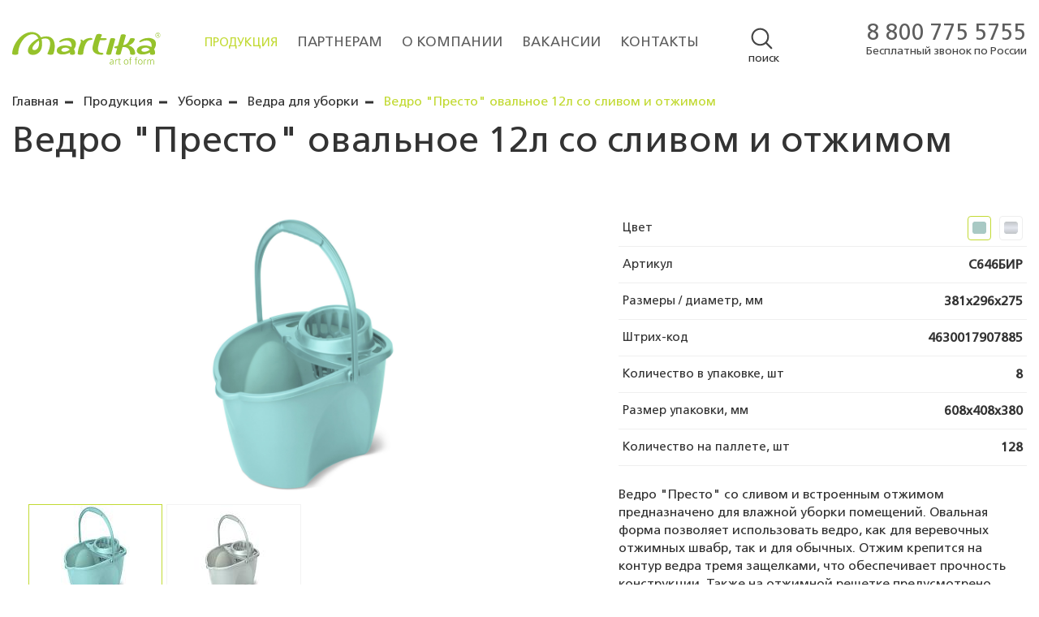

--- FILE ---
content_type: text/html; charset=UTF-8
request_url: https://martika-home.ru/catalog/uborka/vedra-dlya-uborki/vedro-presto-ovalnoe-12l-so-slivom-i-otjimom-s646/
body_size: 7994
content:
<!DOCTYPE html>
<html lang="ru" class="nojs">
<head>
    <meta http-equiv="X-UA-Compatible" content="IE=edge" />
<meta name="viewport" content="width=device-width, initial-scale=1">
<meta name="cmsmagazine" content="836973d6bc23e1a0d1cb5de4f56acfee">
<meta name="yandex-verification" content="254081109a9a4e1c" />
<title>Ведро &quot;Престо&quot; овальное 12л со сливом и отжимом купить оптом от производителя - </title>
<meta http-equiv="Content-Type" content="text/html; charset=UTF-8" />
<meta name="robots" content="index, follow" />
<meta name="keywords" content="Ведро &amp;quot;Престо&amp;quot; овальное 12л со сливом и отжимом" />
<meta name="description" content="Ведро &amp;quot;Престо&amp;quot; овальное 12л со сливом и отжимом Ведро &amp;quot;Престо&amp;quot; со сливом и встроенным отжимом предназначено для влажной уборки помещений. Овальная форма позволяет использовать ведро, как для веревочных отжимных швабр, так и для обычных. Отжим крепится на контур ведра тремя защелками, что обеспечивает прочность конструкции. Также на отжимной решетке предусмотрено крепление для ручки швабры.  Специальный носик и удобная ручка на дне ведра сделаны для удобства слива воды." />
<link href="/local/templates/.default/components/bitrix/news/catalog_new/bitrix/news.detail/.default/style.css?1718681816392" type="text/css"  rel="stylesheet" />
<link href="/local/templates/.default/components/vogood/main.feedback/get-price/style.css?1718681815167" type="text/css"  rel="stylesheet" />
<link href="/local/assets/css/bundle.min.css?1718681815118799" type="text/css"  data-template-style="true"  rel="stylesheet" />
<script>if(!window.BX)window.BX={};if(!window.BX.message)window.BX.message=function(mess){if(typeof mess==='object'){for(let i in mess) {BX.message[i]=mess[i];} return true;}};</script>
<script>(window.BX||top.BX).message({"JS_CORE_LOADING":"Загрузка...","JS_CORE_NO_DATA":"- Нет данных -","JS_CORE_WINDOW_CLOSE":"Закрыть","JS_CORE_WINDOW_EXPAND":"Развернуть","JS_CORE_WINDOW_NARROW":"Свернуть в окно","JS_CORE_WINDOW_SAVE":"Сохранить","JS_CORE_WINDOW_CANCEL":"Отменить","JS_CORE_WINDOW_CONTINUE":"Продолжить","JS_CORE_H":"ч","JS_CORE_M":"м","JS_CORE_S":"с","JSADM_AI_HIDE_EXTRA":"Скрыть лишние","JSADM_AI_ALL_NOTIF":"Показать все","JSADM_AUTH_REQ":"Требуется авторизация!","JS_CORE_WINDOW_AUTH":"Войти","JS_CORE_IMAGE_FULL":"Полный размер"});</script>

<script src="/bitrix/js/main/core/core.js?1755490326511455"></script>

<script>BX.Runtime.registerExtension({"name":"main.core","namespace":"BX","loaded":true});</script>
<script>BX.setJSList(["\/bitrix\/js\/main\/core\/core_ajax.js","\/bitrix\/js\/main\/core\/core_promise.js","\/bitrix\/js\/main\/polyfill\/promise\/js\/promise.js","\/bitrix\/js\/main\/loadext\/loadext.js","\/bitrix\/js\/main\/loadext\/extension.js","\/bitrix\/js\/main\/polyfill\/promise\/js\/promise.js","\/bitrix\/js\/main\/polyfill\/find\/js\/find.js","\/bitrix\/js\/main\/polyfill\/includes\/js\/includes.js","\/bitrix\/js\/main\/polyfill\/matches\/js\/matches.js","\/bitrix\/js\/ui\/polyfill\/closest\/js\/closest.js","\/bitrix\/js\/main\/polyfill\/fill\/main.polyfill.fill.js","\/bitrix\/js\/main\/polyfill\/find\/js\/find.js","\/bitrix\/js\/main\/polyfill\/matches\/js\/matches.js","\/bitrix\/js\/main\/polyfill\/core\/dist\/polyfill.bundle.js","\/bitrix\/js\/main\/core\/core.js","\/bitrix\/js\/main\/polyfill\/intersectionobserver\/js\/intersectionobserver.js","\/bitrix\/js\/main\/lazyload\/dist\/lazyload.bundle.js","\/bitrix\/js\/main\/polyfill\/core\/dist\/polyfill.bundle.js","\/bitrix\/js\/main\/parambag\/dist\/parambag.bundle.js"]);
</script>
<script>(window.BX||top.BX).message({"LANGUAGE_ID":"ru","FORMAT_DATE":"DD.MM.YYYY","FORMAT_DATETIME":"DD.MM.YYYY HH:MI:SS","COOKIE_PREFIX":"BITRIX_SM","SERVER_TZ_OFFSET":"25200","UTF_MODE":"Y","SITE_ID":"s1","SITE_DIR":"\/","USER_ID":"","SERVER_TIME":1769899265,"USER_TZ_OFFSET":0,"USER_TZ_AUTO":"Y","bitrix_sessid":"137d7b0d041f5fa0a156cd8c9a7ef477"});</script>


<script>
					if (Intl && Intl.DateTimeFormat)
					{
						const timezone = Intl.DateTimeFormat().resolvedOptions().timeZone;
						document.cookie = "BITRIX_SM_TZ=" + timezone + "; path=/; expires=Mon, 01 Feb 2027 00:00:00 +0700";
						
					}
				</script>



<script src="/local/assets/js/bundle.min.js?1718681815230009"></script>
<script src="/local/assets/js/ajaxprocess.js?17186818155289"></script>
<script src="/local/components/vogood/main.feedback/script.js?1718681815793"></script>
<script src="/local/templates/.default/components/vogood/main.feedback/get-price/script.js?1718681815919"></script>

<link rel="icon" type="image/png" sizes="160x160" href="/local/assets/images/favicon/160.png">
<link rel="icon" type="image/png" sizes="120x120" href="/local/assets/images/favicon/120.png">
<link rel="icon" type="image/png" sizes="32x32" href="/local/assets/images/favicon/32.png">
<link rel="icon" type="image/png" sizes="16x16" href="/local/assets/images/favicon/16.png">
<link rel="icon" type="image/svg+xml" sizes="any" href="/local/assets/images/favicon/any.svg">
<link rel="apple-touch-icon" href="/local/assets/images/favicon/160.png">
<link rel="manifest" href="/manifest.json">
<link rel="preload" href="/local/assets/fonts/FreeSetC/FreeSetC.woff2" as="font" type="font/woff2" crossorigin="anonymous">
<link rel="preload" href="/local/assets/fonts/FontIconMoon/icomoon.woff" as="font" type="font/woff" crossorigin="anonymous">

<!-- Yandex.Metrika counter --> <script type="text/javascript" > (function(m,e,t,r,i,k,a){m[i]=m[i]||function(){(m[i].a=m[i].a||[]).push(arguments)}; m[i].l=1*new Date();k=e.createElement(t),a=e.getElementsByTagName(t)[0],k.async=1,k.src=r,a.parentNode.insertBefore(k,a)}) (window, document, "script", "https://mc.yandex.ru/metrika/tag.js", "ym"); ym(69526012, "init", { clickmap:true, trackLinks:true, accurateTrackBounce:true, webvisor:true }); </script> <noscript><div><img src="https://mc.yandex.ru/watch/69526012" style="position:absolute; left:-9999px;" alt="" /></div></noscript> <!-- /Yandex.Metrika counter -->
</head>
<body>
        <header class="b-header">
        
        <div class="b-header__top-line"></div>
        <div class="container-fluid-full">

            <div class="b-mobile-menu__top">
                <div class="b-logo">
                                            <a href="/">
                            <img src="/local/assets/img/logo.svg" alt=""/>
                        </a>
                                    </div>
                <div class="hamburger hamburger--squeeze">
                    <div class="hamburger-box">
                        <div class="hamburger-inner"></div>
                    </div>
                </div>
            </div>
            <div class="b-mobile-menu__wrap">
                <div class="b-header__bottom">
                    <div class="row">
                        <div class="col-md-2 col-sm-3 hidden-xs">
                            <div class="b-logo">
                                                                    <a href="/">
                                        <img src="/local/assets/img/logo.svg" alt=""/>
                                    </a>
                                                            </div>
                        </div>
                        <div class="col-md-7 col-sm-6 b-header-center">
						
								<nav class="b-main-menu   _js-header-menu">
																	
<ul class="b-main-menu__list"><!--  // delete id="horizontal-multilevel-menu" -->
										<li class="b-main-menu__item _current">
											Продукция									</li>
															<li class="b-main-menu__item">
					<a href="/partners/" class="b-main-menu__link">						Партнерам					</a>				</li>
															<li class="b-main-menu__item">
					<a href="/about/" class="b-main-menu__link">						О Компании					</a>				</li>
															<li class="b-main-menu__item">
					<a href="/vakansii/" class="b-main-menu__link">						Вакансии					</a>				</li>
															<li class="b-main-menu__item">
					<a href="/contacts/" class="b-main-menu__link">						Контакты					</a>				</li>
						</ul>
								    
								</nav>                        
                                                            <div class="b-top-search">
	<div  class="b-top-search-show js-show-top-search">
		<div class="i-search"></div>
		<div class="b-top-search-text" >Поиск</div>
	</div>
	<div class="b-search-supernatant js-supernatant">
		<form class="b-search" action="/search/index.php">
				<div class="placeholder"><i><span>Таз</span>, например</i></div>
									<input type="text" name="q" class="b-search__input"  placeholder=" " />
								
				<input class="btn" name="s" type="submit" value="&#xe900;" />
				<div class="i-search-close js-close-top-search"></div>
			
		</form>
	</div>
</div>
                                                    </div>
                                                <div class="col-md-3 col-sm-3">
                            <div class="b-phone">
                                <div class="b-phone__number"><a href="tel:88007755755" class="b-phone__number-link">8 800 775 5755</a></div>
                                <div class="b-phone__text">Бесплатный звонок по России<br></div>
                            </div>
                        </div>
                    </div>
                </div>
            </div>
        </div>
        
                <!--top extra menu-->
            



<div class="container-fluid">
	<nav class="b-extra-menu">
		<ul class="b-extra-menu__inner">
							
																				
					
																										<li class="b-extra-menu__item">
									<a href="/catalog/kukhnya/" class="b-extra-menu__item-link ">
										Кухня									</a>
								</li>
																										
																				
					
																										<li class="b-extra-menu__item">
									<a href="/catalog/khranenie-i-poryadok/" class="b-extra-menu__item-link ">
										Хранение и порядок									</a>
								</li>
																										
																				
					
																										<li class="b-extra-menu__item">
									<a href="/catalog/vannaya/" class="b-extra-menu__item-link ">
										Ванная									</a>
								</li>
																										
																				
					
																										<li class="b-extra-menu__item">
									<a href="/catalog/uborka/" class="b-extra-menu__item-link ">
										Уборка									</a>
								</li>
																										
																				
					
																										<li class="b-extra-menu__item">
									<a href="/catalog/sad-i-tsvetovodstvo/" class="b-extra-menu__item-link ">
										Сад и цветоводство									</a>
								</li>
																										
																				
					
																										<li class="b-extra-menu__item">
									<a href="/catalog/dlya-detey/" class="b-extra-menu__item-link ">
										Для детей									</a>
								</li>
																										
																				
					
																										<li class="b-extra-menu__item">
									<a href="/catalog/sezonnye-predlozheniya/" class="b-extra-menu__item-link ">
										Сезонные предложения									</a>
								</li>
																										
						</ul>
	</nav>
</div>
        <!--end top extra menu-->

        
        <!--right extra menu-->
            

        <!--end right extra menu-->

    </header>
    <div class="content">

        <!--breadcrumbs-->
        <div class="b-breadcrumbs-wrapper _has-margin">
            <div class="container-fluid">
                <div class="row">
                    <div class="col-md-12">
                        <link href="/bitrix/css/main/font-awesome.css?171868187228777" type="text/css" rel="stylesheet" />
<div class="b-breadcrumbs" itemprop="http://schema.org/breadcrumb" itemscope itemtype="http://schema.org/BreadcrumbList">
			<div class="b-breadcrumbs__item" id="bx_breadcrumb_0" itemprop="itemListElement" itemscope itemtype="http://schema.org/ListItem">
				
				<a class="b-breadcrumbs__item-link" href="/" title="Главная" itemprop="item">
					<span class="b-breadcrumbs__item-title" itemprop="name">Главная</span>
				</a>
				<meta itemprop="position" content="1" />
			</div>
			<div class="b-breadcrumbs__item" id="bx_breadcrumb_1" itemprop="itemListElement" itemscope itemtype="http://schema.org/ListItem">
				
				<a class="b-breadcrumbs__item-link" href="/catalog/" title="Продукция" itemprop="item">
					<span class="b-breadcrumbs__item-title" itemprop="name">Продукция</span>
				</a>
				<meta itemprop="position" content="2" />
			</div>
			<div class="b-breadcrumbs__item" id="bx_breadcrumb_2" itemprop="itemListElement" itemscope itemtype="http://schema.org/ListItem">
				
				<a class="b-breadcrumbs__item-link" href="/catalog/uborka/" title="Уборка" itemprop="item">
					<span class="b-breadcrumbs__item-title" itemprop="name">Уборка</span>
				</a>
				<meta itemprop="position" content="3" />
			</div>
			<div class="b-breadcrumbs__item" id="bx_breadcrumb_3" itemprop="itemListElement" itemscope itemtype="http://schema.org/ListItem">
				
				<a class="b-breadcrumbs__item-link" href="/catalog/uborka/vedra-dlya-uborki/" title="Ведра для уборки" itemprop="item">
					<span class="b-breadcrumbs__item-title" itemprop="name">Ведра для уборки</span>
				</a>
				<meta itemprop="position" content="4" />
			</div>
			<div class="b-breadcrumbs__item" itemprop="itemListElement" itemscope itemtype="http://schema.org/ListItem">
				
				<span class="b-breadcrumbs__item-title _current" itemprop="name">Ведро &quot;Престо&quot; овальное 12л со сливом и отжимом</span>
				<meta itemprop="position" content="5" />
			</div><div style="clear:both"></div></div>                    </div>
                </div>
            </div>
        </div>
        <!--end breadcrumbs-->

        <div class="b-contacts">
            <div class="container-fluid">
                <div class="row">
                    <div class="col-md-12">

<!--catalog item custom 2-->
<div class="b-catalog-item">
    <div class="row">
        <div class="col-md-12 col-sm-12">
            <div class="b-catalog-item__title">
                <h1>
                    Ведро &quot;Престо&quot; овальное 12л со сливом и отжимом                </h1>
            </div>
        </div>
    </div>
    <div class="row">
        <div class="col-md-7 col-sm-12">
            <div class="b-catalog-item__slider-outer">
                                <ul class="b-catalog-item__slider slider_notloaded js-b-catalog-item__slider">
                                                                                                    <li class="b-catalog-item__slider-img-box" data-thumb="/upload/resize_cache/iblock/9a9/185_122_1/Vedro-Presto-ovalnoe-12l-so-slivom-i-otzhimom-S646BIR.jpg">
                                <a data-fancybox="gallery" href="/upload/iblock/9a9/Vedro-Presto-ovalnoe-12l-so-slivom-i-otzhimom-S646BIR.jpg">
                                    <img class="b-catalog-item__slider-img" src="/upload/iblock/9a9/Vedro-Presto-ovalnoe-12l-so-slivom-i-otzhimom-S646BIR.jpg" title="Ведро &quot;Престо&quot; овальное 12л со сливом и отжимом" alt="Ведро &quot;Престо&quot; овальное 12л со сливом и отжимом">
                                </a>
                            </li>
                                                                                <li class="b-catalog-item__slider-img-box" data-thumb="/upload/resize_cache/iblock/9dd/cy0ypg8yd79kw1y0rr57f095fmiqh562/185_122_1/Vedro-Presto-ovalnoe-12l-so-slivom-i-otzhimom-S646SER.jpg">
                                <a data-fancybox="gallery" href="/upload/iblock/9dd/cy0ypg8yd79kw1y0rr57f095fmiqh562/Vedro-Presto-ovalnoe-12l-so-slivom-i-otzhimom-S646SER.jpg">
                                    <img class="b-catalog-item__slider-img" src="/upload/iblock/9dd/cy0ypg8yd79kw1y0rr57f095fmiqh562/Vedro-Presto-ovalnoe-12l-so-slivom-i-otzhimom-S646SER.jpg" title="Ведро &quot;Престо&quot; овальное 12л со сливом и отжимом" alt="Ведро &quot;Престо&quot; овальное 12л со сливом и отжимом">
                                </a>
                            </li>
                                                            </ul>
            </div>
        </div>
        <div class="col-md-5 col-sm-12 product__text">
            <div class="product__text__item">
                                    <div class="b-catalog-item__text">
                        Ведро &quot;Престо&quot; со сливом и встроенным отжимом предназначено для влажной уборки помещений. Овальная форма позволяет использовать ведро, как для веревочных отжимных швабр, так и для обычных. Отжим крепится на контур ведра тремя защелками, что обеспечивает прочность конструкции. Также на отжимной решетке предусмотрено крепление для ручки швабры.&nbsp;&nbsp;Специальный носик и удобная ручка на дне ведра сделаны для удобства слива воды.                    </div>
                                <!-- button price product -->
                <!-- <button class="b-catalog-item__button" data-remodal-target="get-price">Узнать цену</button> -->
                <!-- end button price product -->
                                                <div class="group__certify">
                                                                <div class="b-catalog-item__certificates group__certify-fist__child">
                                                    </div>
                                                                                                        <div class="b-catalog-item__certificates">
                                                            <div class="b-catalog-item__declaration-wrapper">
                                    <a href="/upload/iblock/c96/9zkczxcj50i4pbh32waukunqx2lgibeg/Deklaratsiya-o-sootvetstvii-_ROSS-RU-D_RU.RA01.V.37758_23-_IZD.SAN_GIGIEN.NAZ._.pdf"
                                        target="_blank"
                                        class="b-catalog-item__declaration"
                                        title="Посмотреть"
                                        >
                                        Декларация о соответствии                                    </a>
                                </div>
                                                    </div>
                                                        </div>
            </div>
            <div class="product__text__item">
                						<ul class="list__soft">
						<!-- color -->
						<li class="list__soft-item">
							<span class="list__soft-item__name">Цвет</span>
							<ul class="tabs">
																								<li class="list__soft-item__color tab-item-color" data-tab="4630017907885">
																														<i class="b-catalog-item__parameters-table-color-item list__soft-item__color-item _js-product-row-sku "
												data-detail-url="/catalog/uborka/vedra-dlya-uborki/vedro-presto-ovalnoe-12l-so-slivom-i-otzhimom-biryuzovoe-s646bir/"
												data-detail-img="/upload/iblock/631/Vedro-Presto-ovalnoe-12l-so-slivom-i-otzhimom-S646BIR.jpg">
												<img src="/upload/iblock/630/golubaya_biryuza_50kh46px.jpg"
													alt=""
													title="Бирюзовый"
													/>
											</i>
																											</li>
																								<li class="list__soft-item__color tab-item-color" data-tab="4607049785347">
																														<i class="b-catalog-item__parameters-table-color-item list__soft-item__color-item _js-product-row-sku "
												data-detail-url="/catalog/uborka/vedra-dlya-uborki/vedro-presto-ovalnoe-12l-so-slivom-i-otjimom-s646/"
												data-detail-img="/upload/iblock/fca/fz7klc062st2av2lz667daw2g1ddad8w/Vedro-Presto-ovalnoe-12l-so-slivom-i-otzhimom-S646SER.jpg">
												<img src="/upload/iblock/1d5/Serebristyy-metallik-PO_8242.jpg"
													alt=""
													title="Серебристый"
													/>
											</i>
																											</li>
															</ul>
						</li>
						<!-- / color -->
						<li class="container--content">
														<ul class="tabs-panel 4630017907885">
								<li class="list__soft-item">
									<span class="list__soft-item__name">Артикул</span>
									<span class="text__bold">
																					С646БИР																			</span>
								</li>
								<li class="list__soft-item">
									<span class="list__soft-item__name">Размеры / диаметр, мм</span>
									<span class="text__bold">
																					381x296x275																			</span>
								</li>
								<li class="list__soft-item">
									<span class="list__soft-item__name">Штрих-код</span>
									<span class="text__bold">
																							<span>4630017907885</span>
																				</span>
								</li>
								<li class="list__soft-item">
									<span class="list__soft-item__name">Количество в упаковке, шт</span>
									<span class="text__bold">
																					8																			</span>
								</li>
								<li class="list__soft-item">
									<span class="list__soft-item__name">Размер упаковки, мм</span>
									<span class="text__bold">
																					608x408x380																			</span>
								</li>
								<li class="list__soft-item">
									<span class="list__soft-item__name">Количество на паллете, шт</span>
									<span class="text__bold">
																					128																			</span>
								</li>
							</ul>
														<ul class="tabs-panel 4607049785347">
								<li class="list__soft-item">
									<span class="list__soft-item__name">Артикул</span>
									<span class="text__bold">
																					С646																			</span>
								</li>
								<li class="list__soft-item">
									<span class="list__soft-item__name">Размеры / диаметр, мм</span>
									<span class="text__bold">
																					381x296x275																			</span>
								</li>
								<li class="list__soft-item">
									<span class="list__soft-item__name">Штрих-код</span>
									<span class="text__bold">
																							<span>4607049785347</span>
																				</span>
								</li>
								<li class="list__soft-item">
									<span class="list__soft-item__name">Количество в упаковке, шт</span>
									<span class="text__bold">
																					8																			</span>
								</li>
								<li class="list__soft-item">
									<span class="list__soft-item__name">Размер упаковки, мм</span>
									<span class="text__bold">
																					608x408x380																			</span>
								</li>
								<li class="list__soft-item">
									<span class="list__soft-item__name">Количество на паллете, шт</span>
									<span class="text__bold">
																					128																			</span>
								</li>
							</ul>
													</li>
					</ul>
				</div>
			</div>
		</div>
	</div>
	<!-- b-catalog-items-list 2 -->
<script>
	$(document).ready(function() {
		document.querySelector('.tab-item-color').click();
	});
</script>
<div class="remodal get-price-form__modal form-modal-wrapper" data-remodal-id="get-price">
    <div id="comp_9d5bdeb783a1c8863da196e6605fdd08"><div class="get-price-form__wrap modal-form-wrapper">
			<div class="get-price-form__title modal-form-title">Узнать цену</div>
						
<form class="get-price-form form" name="feedback" action="/catalog/uborka/vedra-dlya-uborki/vedro-presto-ovalnoe-12l-so-slivom-i-otjimom-s646/" method="POST" enctype="multipart/form-data"><input type="hidden" name="bxajaxid" id="bxajaxid_9d5bdeb783a1c8863da196e6605fdd08_8BACKi" value="9d5bdeb783a1c8863da196e6605fdd08" /><input type="hidden" name="AJAX_CALL" value="Y" /><script>
function _processform_8BACKi(){
	if (BX('bxajaxid_9d5bdeb783a1c8863da196e6605fdd08_8BACKi'))
	{
		var obForm = BX('bxajaxid_9d5bdeb783a1c8863da196e6605fdd08_8BACKi').form;
		BX.bind(obForm, 'submit', function() {BX.ajax.submitComponentForm(this, 'comp_9d5bdeb783a1c8863da196e6605fdd08', true)});
	}
	BX.removeCustomEvent('onAjaxSuccess', _processform_8BACKi);
}
if (BX('bxajaxid_9d5bdeb783a1c8863da196e6605fdd08_8BACKi'))
	_processform_8BACKi();
else
	BX.addCustomEvent('onAjaxSuccess', _processform_8BACKi);
</script>
			<input type="hidden" name="sessid" id="sessid" value="137d7b0d041f5fa0a156cd8c9a7ef477" />			<input type="hidden" name="PARAMS_HASH" value="4c2ead9998f764cc7ca2d83971cf7285">
							<input type="hidden" name="CAPTCHA_CHECK_SID" value="">
				<input style="position: absolute !important; top: 0; left: -9999px; opacity: 0 !important; height: 0 !important" type="text" name="email" value="">
										<div class="form__group ">
					<label class="form__field-label" for="feedback-field_ead999_author_name">
						Ваше имя<span class="text-danger">*</span>					</label>
					<div class="get-price-form__field-box">
						<input id="feedback-field_ead999_author_name"
							   class="form__field "
							   type="text"
							   name="AUTHOR_NAME"
							   value=""
																required							/>
					</div>
				</div>
							<div class="form__group ">
					<label class="form__field-label" for="feedback-field_ead999_author_company">
						Название компании					</label>
					<div class="get-price-form__field-box">
						<input id="feedback-field_ead999_author_company"
							   class="form__field "
							   type="text"
							   name="AUTHOR_COMPANY"
							   value=""
																							/>
					</div>
				</div>
							<div class="form__group ">
					<label class="form__field-label" for="feedback-field_ead999_author_city">
						Город					</label>
					<div class="get-price-form__field-box">
						<input id="feedback-field_ead999_author_city"
							   class="form__field "
							   type="text"
							   name="AUTHOR_CITY"
							   value=""
																							/>
					</div>
				</div>
							<div class="form__group ">
					<label class="form__field-label" for="feedback-field_ead999_author_phone">
						Телефон (с кодом города)<span class="text-danger">*</span>					</label>
					<div class="get-price-form__field-box">
						<input id="feedback-field_ead999_author_phone"
							   class="form__field _js-phone-input"
							   type="tel"
							   name="AUTHOR_PHONE"
							   value=""
								placeholder="+7(___)___-__-__"								required							/>
					</div>
				</div>
							<div class="form__group ">
					<label class="form__field-label" for="feedback-field_ead999_author_email">
						E-mail<span class="text-danger">*</span>					</label>
					<div class="get-price-form__field-box">
						<input id="feedback-field_ead999_author_email"
							   class="form__field "
							   type="email"
							   name="AUTHOR_EMAIL"
							   value=""
																required							/>
					</div>
				</div>
													<div class="form-group">
						
<div class="form-agreement privacy-policy">
    <div class="form-agreement__error _js-agreement-error is-hidden">Согласитесь с условиями!</div>
    <label class="checkbox">
        <input type="checkbox" name="privacy-policy"
               class="_js-agreement-checkbox"
               value="Y"                name=""
            />
        <span class="checkbox__input"></span>
        <span class="checkbox__label">
            Я согласен на обработку персональных данных <a href="/privacy-policy/" target="_blank">политика конфиденциальности.</a>
        </span>
    </label>
</div>
<script>
    $(document).ready(function(){
        $("body").on("change", "._js-agreement-checkbox", function(){
            var currentForm = $(this).closest("form"),
                submitBtn = currentForm.find(':submit'),
                errorMsg = currentForm.find('._js-agreement-error');

            if ( $(this).prop("checked") ) {
                submitBtn.prop('disabled', false).removeClass("is-disabled");
                errorMsg.addClass('is-hidden');
            } else {
                submitBtn.prop('disabled', true).addClass("is-disabled");
                errorMsg.removeClass('is-hidden');
            }
        });
    })
</script>				</div>
						<!-- button form 1 -->
			<button class="get-price-form__button b-catalog-item__button b-partners-button form__btn"
					type="submit" name="submit" value="Y" disabled>Отправить</button>
		</form>
	</div>
</div>    <button data-remodal-action="close" class="remodal-close"></button>
</div>					</div>
				</div>				
			</div>
		</div>	
									
		</div>
		


    <footer class="b-footer">
        <div class="b-footer__top">
            <div class="container">
                <div class="b-footer__menu">
                    <nav class="b-main-menu _js-header-menu">
                                                            
<ul class="b-main-menu__list"><!--  // delete id="horizontal-multilevel-menu" -->
										<li class="b-main-menu__item _current">
											Продукция									</li>
															<li class="b-main-menu__item">
					<a href="/partners/" class="b-main-menu__link">						Партнерам					</a>				</li>
															<li class="b-main-menu__item">
					<a href="/about/" class="b-main-menu__link">						О Компании					</a>				</li>
															<li class="b-main-menu__item">
					<a href="/vakansii/" class="b-main-menu__link">						Вакансии					</a>				</li>
															<li class="b-main-menu__item">
					<a href="/contacts/" class="b-main-menu__link">						Контакты					</a>				</li>
						</ul>
                                                </nav>
                </div>
            </div>
        </div>
        <div class="b-footer__bottom">
            <div class="container">
                <div class="row">
                    <div class="col-sm-6">
                        <div class="b-phone-footer">
                            <div class="b-phone-footer__number"><a href="tel:88007755755" class="b-phone__number-link">8 800 775 5755</a></div> <!-- <a href="tel:88007755755" class="b-phone-footer__number-link"></a> -->
                            <div class="b-phone-footer__text">Бесплатный звонок по России<br></div>
                        </div>
                    </div>
                    <div class="col-sm-6">
                        <div class="b-developer">
                            <noindex><p class="b-developer__link">
                                Разработка сайта -								</p></noindex>
                        </div>
                    </div>
                </div>
            </div>
        </div>
    </footer>
	</body>
</html>

--- FILE ---
content_type: text/html; charset=UTF-8
request_url: https://martika-home.ru/local/ajax/common.php
body_size: -111
content:
{"error":false,"answer":{"newSessId":"137d7b0d041f5fa0a156cd8c9a7ef477"}}

--- FILE ---
content_type: text/css
request_url: https://martika-home.ru/local/templates/.default/components/vogood/main.feedback/get-price/style.css?1718681815167
body_size: 8
content:
.bx-feedback .adm-fileinput-wrapper-single .adm-fileinput-area{width: 188px;}
.bx-feedback .adm-fileinput-item div.adm-fileinput-item-preview{width: 140px !important;}

--- FILE ---
content_type: text/css
request_url: https://martika-home.ru/local/assets/css/bundle.min.css?1718681815118799
body_size: 29793
content:
@charset "UTF-8";
/*!
 * Bootstrap v3.3.7 (http://getbootstrap.com)
 * Copyright 2011-2017 Twitter, Inc.
 * Licensed under MIT (https://github.com/twbs/bootstrap/blob/master/LICENSE)
 */
/*!
 * Generated using the Bootstrap Customizer (http://getbootstrap.com/customize/?id=bf5cff11e9c797a92fef41e1199a374f)
 * Config saved to config.json and https://gist.github.com/bf5cff11e9c797a92fef41e1199a374f
 */
/*!
 * Bootstrap v3.3.7 (http://getbootstrap.com)
 * Copyright 2011-2016 Twitter, Inc.
 * Licensed under MIT (https://github.com/twbs/bootstrap/blob/master/LICENSE)
 */
/*! normalize.css v3.0.3 | MIT License | github.com/necolas/normalize.css */
html{font-family:sans-serif;-ms-text-size-adjust:100%;-webkit-text-size-adjust:100%;font-size:10px;-webkit-tap-highlight-color:transparent}body{margin:0;font-family:"Helvetica Neue",Helvetica,Arial,sans-serif;font-size:14px;line-height:1.42857143;color:#333;background-color:#fff}article,aside,details,figcaption,figure,footer,header,hgroup,main,menu,nav,section,summary{display:block}audio,canvas,progress,video{display:inline-block;vertical-align:baseline}audio:not([controls]){display:none;height:0}[hidden],template{display:none}a{background-color:transparent;color:#337ab7;text-decoration:none}a:active,a:hover{outline:0}abbr[title]{border-bottom:1px dotted}b,strong{font-weight:700}dfn{font-style:italic}h1{font-size:2em;margin:.67em 0}mark{background:#ff0;color:#000}small{font-size:80%}sub,sup{font-size:75%;line-height:0;position:relative;vertical-align:baseline}sup{top:-.5em}sub{bottom:-.25em}img{border:0;vertical-align:middle}svg:not(:root){overflow:hidden}figure{margin:0}hr{box-sizing:content-box;height:0;margin-top:20px;margin-bottom:20px;border:0;border-top:1px solid #eee}pre{overflow:auto}code,kbd,pre,samp{font-family:monospace,monospace;font-size:1em}button,input,optgroup,select,textarea{color:inherit;font:inherit;margin:0}button{overflow:visible}button,select{text-transform:none}button,html input[type=button],input[type=reset],input[type=submit]{-webkit-appearance:button;cursor:pointer}button[disabled],html input[disabled]{cursor:default}button::-moz-focus-inner,input::-moz-focus-inner{border:0;padding:0}input[type=checkbox],input[type=radio]{box-sizing:border-box;padding:0}input[type=number]::-webkit-inner-spin-button,input[type=number]::-webkit-outer-spin-button{height:auto}input[type=search]{-webkit-appearance:textfield;box-sizing:content-box}input[type=search]::-webkit-search-cancel-button,input[type=search]::-webkit-search-decoration{-webkit-appearance:none}fieldset{border:1px solid silver;margin:0 2px;padding:.35em .625em .75em}legend{border:0}textarea{overflow:auto}optgroup{font-weight:700}table{border-collapse:collapse;border-spacing:0}legend,td,th{padding:0}*,:after,:before{box-sizing:border-box}button,input,select,textarea{font-family:inherit;font-size:inherit;line-height:inherit}a:focus,a:hover{color:#23527c;text-decoration:underline}a:focus{outline:5px auto -webkit-focus-ring-color;outline-offset:-2px}.img-responsive{display:block;max-width:100%;height:auto}.img-rounded{border-radius:6px}.img-thumbnail{padding:4px;line-height:1.42857143;background-color:#fff;border:1px solid #ddd;border-radius:4px;transition:all .2s ease-in-out;display:inline-block;max-width:100%;height:auto}.img-circle{border-radius:50%}.sr-only{position:absolute;width:1px;height:1px;margin:-1px;padding:0;overflow:hidden;clip:rect(0,0,0,0);border:0}.sr-only-focusable:active,.sr-only-focusable:focus{position:static;width:auto;height:auto;margin:0;overflow:visible;clip:auto}[role=button]{cursor:pointer}.container{margin-right:auto;margin-left:auto;padding-left:15px;padding-right:15px}@media (min-width:768px){.container{width:750px}}@media (min-width:992px){.container{width:970px}}@media (min-width:1200px){.container{width:1170px}}.container-fluid{margin-right:auto;margin-left:auto;padding-left:15px;padding-right:15px}.row{margin-left:-15px;margin-right:-15px}.col-lg-1,.col-lg-10,.col-lg-11,.col-lg-12,.col-lg-2,.col-lg-3,.col-lg-4,.col-lg-5,.col-lg-6,.col-lg-7,.col-lg-8,.col-lg-9,.col-md-1,.col-md-10,.col-md-11,.col-md-12,.col-md-2,.col-md-3,.col-md-4,.col-md-5,.col-md-6,.col-md-7,.col-md-8,.col-md-9,.col-sm-1,.col-sm-10,.col-sm-11,.col-sm-12,.col-sm-2,.col-sm-3,.col-sm-4,.col-sm-5,.col-sm-6,.col-sm-7,.col-sm-8,.col-sm-9,.col-xs-1,.col-xs-10,.col-xs-11,.col-xs-12,.col-xs-2,.col-xs-3,.col-xs-4,.col-xs-5,.col-xs-6,.col-xs-7,.col-xs-8,.col-xs-9{position:relative;min-height:1px;padding-left:15px;padding-right:15px}.col-xs-1,.col-xs-10,.col-xs-11,.col-xs-12,.col-xs-2,.col-xs-3,.col-xs-4,.col-xs-5,.col-xs-6,.col-xs-7,.col-xs-8,.col-xs-9{float:left}.col-xs-12{width:100%}.col-xs-11{width:91.66666667%}.col-xs-10{width:83.33333333%}.col-xs-9{width:75%}.col-xs-8{width:66.66666667%}.col-xs-7{width:58.33333333%}.col-xs-6{width:50%}.col-xs-5{width:41.66666667%}.col-xs-4{width:33.33333333%}.col-xs-3{width:25%}.col-xs-2{width:16.66666667%}.col-xs-1{width:8.33333333%}.col-xs-pull-12{right:100%}.col-xs-pull-11{right:91.66666667%}.col-xs-pull-10{right:83.33333333%}.col-xs-pull-9{right:75%}.col-xs-pull-8{right:66.66666667%}.col-xs-pull-7{right:58.33333333%}.col-xs-pull-6{right:50%}.col-xs-pull-5{right:41.66666667%}.col-xs-pull-4{right:33.33333333%}.col-xs-pull-3{right:25%}.col-xs-pull-2{right:16.66666667%}.col-xs-pull-1{right:8.33333333%}.col-xs-pull-0{right:auto}.col-xs-push-12{left:100%}.col-xs-push-11{left:91.66666667%}.col-xs-push-10{left:83.33333333%}.col-xs-push-9{left:75%}.col-xs-push-8{left:66.66666667%}.col-xs-push-7{left:58.33333333%}.col-xs-push-6{left:50%}.col-xs-push-5{left:41.66666667%}.col-xs-push-4{left:33.33333333%}.col-xs-push-3{left:25%}.col-xs-push-2{left:16.66666667%}.col-xs-push-1{left:8.33333333%}.col-xs-push-0{left:auto}.col-xs-offset-12{margin-left:100%}.col-xs-offset-11{margin-left:91.66666667%}.col-xs-offset-10{margin-left:83.33333333%}.col-xs-offset-9{margin-left:75%}.col-xs-offset-8{margin-left:66.66666667%}.col-xs-offset-7{margin-left:58.33333333%}.col-xs-offset-6{margin-left:50%}.col-xs-offset-5{margin-left:41.66666667%}.col-xs-offset-4{margin-left:33.33333333%}.col-xs-offset-3{margin-left:25%}.col-xs-offset-2{margin-left:16.66666667%}.col-xs-offset-1{margin-left:8.33333333%}.col-xs-offset-0{margin-left:0}@media (min-width:768px){.col-sm-1,.col-sm-10,.col-sm-11,.col-sm-12,.col-sm-2,.col-sm-3,.col-sm-4,.col-sm-5,.col-sm-6,.col-sm-7,.col-sm-8,.col-sm-9{float:left}.col-sm-12{width:100%}.col-sm-11{width:91.66666667%}.col-sm-10{width:83.33333333%}.col-sm-9{width:75%}.col-sm-8{width:66.66666667%}.col-sm-7{width:58.33333333%}.col-sm-6{width:50%}.col-sm-5{width:41.66666667%}.col-sm-4{width:33.33333333%}.col-sm-3{width:25%}.col-sm-2{width:16.66666667%}.col-sm-1{width:8.33333333%}.col-sm-pull-12{right:100%}.col-sm-pull-11{right:91.66666667%}.col-sm-pull-10{right:83.33333333%}.col-sm-pull-9{right:75%}.col-sm-pull-8{right:66.66666667%}.col-sm-pull-7{right:58.33333333%}.col-sm-pull-6{right:50%}.col-sm-pull-5{right:41.66666667%}.col-sm-pull-4{right:33.33333333%}.col-sm-pull-3{right:25%}.col-sm-pull-2{right:16.66666667%}.col-sm-pull-1{right:8.33333333%}.col-sm-pull-0{right:auto}.col-sm-push-12{left:100%}.col-sm-push-11{left:91.66666667%}.col-sm-push-10{left:83.33333333%}.col-sm-push-9{left:75%}.col-sm-push-8{left:66.66666667%}.col-sm-push-7{left:58.33333333%}.col-sm-push-6{left:50%}.col-sm-push-5{left:41.66666667%}.col-sm-push-4{left:33.33333333%}.col-sm-push-3{left:25%}.col-sm-push-2{left:16.66666667%}.col-sm-push-1{left:8.33333333%}.col-sm-push-0{left:auto}.col-sm-offset-12{margin-left:100%}.col-sm-offset-11{margin-left:91.66666667%}.col-sm-offset-10{margin-left:83.33333333%}.col-sm-offset-9{margin-left:75%}.col-sm-offset-8{margin-left:66.66666667%}.col-sm-offset-7{margin-left:58.33333333%}.col-sm-offset-6{margin-left:50%}.col-sm-offset-5{margin-left:41.66666667%}.col-sm-offset-4{margin-left:33.33333333%}.col-sm-offset-3{margin-left:25%}.col-sm-offset-2{margin-left:16.66666667%}.col-sm-offset-1{margin-left:8.33333333%}.col-sm-offset-0{margin-left:0}}@media (min-width:992px){.col-md-1,.col-md-10,.col-md-11,.col-md-12,.col-md-2,.col-md-3,.col-md-4,.col-md-5,.col-md-6,.col-md-7,.col-md-8,.col-md-9{float:left}.col-md-12{width:100%}.col-md-11{width:91.66666667%}.col-md-10{width:83.33333333%}.col-md-9{width:75%}.col-md-8{width:66.66666667%}.col-md-7{width:58.33333333%}.col-md-6{width:50%}.col-md-5{width:41.66666667%}.col-md-4{width:33.33333333%}.col-md-3{width:25%}.col-md-2{width:16.66666667%}.col-md-1{width:8.33333333%}.col-md-pull-12{right:100%}.col-md-pull-11{right:91.66666667%}.col-md-pull-10{right:83.33333333%}.col-md-pull-9{right:75%}.col-md-pull-8{right:66.66666667%}.col-md-pull-7{right:58.33333333%}.col-md-pull-6{right:50%}.col-md-pull-5{right:41.66666667%}.col-md-pull-4{right:33.33333333%}.col-md-pull-3{right:25%}.col-md-pull-2{right:16.66666667%}.col-md-pull-1{right:8.33333333%}.col-md-pull-0{right:auto}.col-md-push-12{left:100%}.col-md-push-11{left:91.66666667%}.col-md-push-10{left:83.33333333%}.col-md-push-9{left:75%}.col-md-push-8{left:66.66666667%}.col-md-push-7{left:58.33333333%}.col-md-push-6{left:50%}.col-md-push-5{left:41.66666667%}.col-md-push-4{left:33.33333333%}.col-md-push-3{left:25%}.col-md-push-2{left:16.66666667%}.col-md-push-1{left:8.33333333%}.col-md-push-0{left:auto}.col-md-offset-12{margin-left:100%}.col-md-offset-11{margin-left:91.66666667%}.col-md-offset-10{margin-left:83.33333333%}.col-md-offset-9{margin-left:75%}.col-md-offset-8{margin-left:66.66666667%}.col-md-offset-7{margin-left:58.33333333%}.col-md-offset-6{margin-left:50%}.col-md-offset-5{margin-left:41.66666667%}.col-md-offset-4{margin-left:33.33333333%}.col-md-offset-3{margin-left:25%}.col-md-offset-2{margin-left:16.66666667%}.col-md-offset-1{margin-left:8.33333333%}.col-md-offset-0{margin-left:0}}@media (min-width:1200px){.col-lg-1,.col-lg-10,.col-lg-11,.col-lg-12,.col-lg-2,.col-lg-3,.col-lg-4,.col-lg-5,.col-lg-6,.col-lg-7,.col-lg-8,.col-lg-9{float:left}.col-lg-12{width:100%}.col-lg-11{width:91.66666667%}.col-lg-10{width:83.33333333%}.col-lg-9{width:75%}.col-lg-8{width:66.66666667%}.col-lg-7{width:58.33333333%}.col-lg-6{width:50%}.col-lg-5{width:41.66666667%}.col-lg-4{width:33.33333333%}.col-lg-3{width:25%}.col-lg-2{width:16.66666667%}.col-lg-1{width:8.33333333%}.col-lg-pull-12{right:100%}.col-lg-pull-11{right:91.66666667%}.col-lg-pull-10{right:83.33333333%}.col-lg-pull-9{right:75%}.col-lg-pull-8{right:66.66666667%}.col-lg-pull-7{right:58.33333333%}.col-lg-pull-6{right:50%}.col-lg-pull-5{right:41.66666667%}.col-lg-pull-4{right:33.33333333%}.col-lg-pull-3{right:25%}.col-lg-pull-2{right:16.66666667%}.col-lg-pull-1{right:8.33333333%}.col-lg-pull-0{right:auto}.col-lg-push-12{left:100%}.col-lg-push-11{left:91.66666667%}.col-lg-push-10{left:83.33333333%}.col-lg-push-9{left:75%}.col-lg-push-8{left:66.66666667%}.col-lg-push-7{left:58.33333333%}.col-lg-push-6{left:50%}.col-lg-push-5{left:41.66666667%}.col-lg-push-4{left:33.33333333%}.col-lg-push-3{left:25%}.col-lg-push-2{left:16.66666667%}.col-lg-push-1{left:8.33333333%}.col-lg-push-0{left:auto}.col-lg-offset-12{margin-left:100%}.col-lg-offset-11{margin-left:91.66666667%}.col-lg-offset-10{margin-left:83.33333333%}.col-lg-offset-9{margin-left:75%}.col-lg-offset-8{margin-left:66.66666667%}.col-lg-offset-7{margin-left:58.33333333%}.col-lg-offset-6{margin-left:50%}.col-lg-offset-5{margin-left:41.66666667%}.col-lg-offset-4{margin-left:33.33333333%}.col-lg-offset-3{margin-left:25%}.col-lg-offset-2{margin-left:16.66666667%}.col-lg-offset-1{margin-left:8.33333333%}.col-lg-offset-0{margin-left:0}}.embed-responsive{position:relative;display:block;height:0;padding:0;overflow:hidden}.embed-responsive .embed-responsive-item,.embed-responsive embed,.embed-responsive iframe,.embed-responsive object,.embed-responsive video{position:absolute;top:0;left:0;bottom:0;height:100%;width:100%;border:0}.embed-responsive-16by9{padding-bottom:56.25%}.embed-responsive-4by3{padding-bottom:75%}.modal,.modal-open{overflow:hidden}.modal{display:none;position:fixed;top:0;right:0;bottom:0;left:0;z-index:1050;-webkit-overflow-scrolling:touch;outline:0}.modal.fade .modal-dialog{transform:translate(0,-25%);transition:transform .3s ease-out}.modal.in .modal-dialog{transform:translate(0,0)}.modal-open .modal{overflow-x:hidden;overflow-y:auto}.modal-dialog{position:relative;width:auto;margin:10px}.modal-content{position:relative;background-color:#fff;border:1px solid #999;border:1px solid rgba(0,0,0,.2);border-radius:6px;box-shadow:0 3px 9px rgba(0,0,0,.5);-webkit-background-clip:padding-box;background-clip:padding-box;outline:0}.modal-backdrop{position:fixed;top:0;right:0;bottom:0;left:0;z-index:1040;background-color:#000}.modal-backdrop.fade{opacity:0;filter:alpha(opacity=0)}.modal-backdrop.in{opacity:.5;filter:alpha(opacity=50)}.modal-header{padding:15px;border-bottom:1px solid #e5e5e5}.modal-header .close{margin-top:-2px}.modal-title{margin:0;line-height:1.42857143}.modal-body{position:relative;padding:15px}.modal-footer{padding:15px;text-align:right;border-top:1px solid #e5e5e5}.modal-footer .btn+.btn{margin-left:5px;margin-bottom:0}.modal-footer .btn-group .btn+.btn{margin-left:-1px}.modal-footer .btn-block+.btn-block{margin-left:0}.modal-scrollbar-measure{position:absolute;top:-9999px;width:50px;height:50px;overflow:scroll}@media (min-width:768px){.modal-dialog{width:600px;margin:30px auto}.modal-content{box-shadow:0 5px 15px rgba(0,0,0,.5)}.modal-sm{width:300px}}@media (min-width:992px){.modal-lg{width:900px}}.clearfix:after,.clearfix:before,.container-fluid:after,.container-fluid:before,.container:after,.container:before,.modal-footer:after,.modal-footer:before,.modal-header:after,.modal-header:before,.row:after,.row:before{content:" ";display:table}.clearfix:after,.container-fluid:after,.container:after,.modal-footer:after,.modal-header:after,.row:after{clear:both}.center-block{display:block;margin-left:auto;margin-right:auto}.pull-right{float:right!important}.pull-left{float:left!important}.hide{display:none!important}.show{display:block!important}.invisible{visibility:hidden}.text-hide{font:0/0 a;color:transparent;text-shadow:none;background-color:transparent;border:0}.hidden{display:none!important}.affix{position:fixed}@-ms-viewport{width:device-width}.visible-lg,.visible-lg-block,.visible-lg-inline,.visible-lg-inline-block,.visible-md,.visible-md-block,.visible-md-inline,.visible-md-inline-block,.visible-sm,.visible-sm-block,.visible-sm-inline,.visible-sm-inline-block,.visible-xs,.visible-xs-block,.visible-xs-inline,.visible-xs-inline-block{display:none!important}@media (max-width:767px){.visible-xs,.visible-xs-block{display:block!important}table.visible-xs{display:table!important}tr.visible-xs{display:table-row!important}td.visible-xs,th.visible-xs{display:table-cell!important}.visible-xs-inline{display:inline!important}.visible-xs-inline-block{display:inline-block!important}}@media (min-width:768px) and (max-width:991px){.visible-sm,.visible-sm-block{display:block!important}table.visible-sm{display:table!important}tr.visible-sm{display:table-row!important}td.visible-sm,th.visible-sm{display:table-cell!important}.visible-sm-inline{display:inline!important}.visible-sm-inline-block{display:inline-block!important}}@media (min-width:992px) and (max-width:1199px){.visible-md,.visible-md-block{display:block!important}table.visible-md{display:table!important}tr.visible-md{display:table-row!important}td.visible-md,th.visible-md{display:table-cell!important}.visible-md-inline{display:inline!important}.visible-md-inline-block{display:inline-block!important}}@media (min-width:1200px){.visible-lg,.visible-lg-block{display:block!important}table.visible-lg{display:table!important}tr.visible-lg{display:table-row!important}td.visible-lg,th.visible-lg{display:table-cell!important}.visible-lg-inline{display:inline!important}.visible-lg-inline-block{display:inline-block!important}}@media (max-width:767px){.hidden-xs{display:none!important}}@media (min-width:768px) and (max-width:991px){.hidden-sm{display:none!important}}@media (min-width:992px) and (max-width:1199px){.hidden-md{display:none!important}}@media (min-width:1200px){.hidden-lg{display:none!important}}.visible-print{display:none!important}@media print{.visible-print{display:block!important}table.visible-print{display:table!important}tr.visible-print{display:table-row!important}td.visible-print,th.visible-print{display:table-cell!important}}.visible-print-block{display:none!important}@media print{.visible-print-block{display:block!important}}.visible-print-inline{display:none!important}@media print{.visible-print-inline{display:inline!important}}.visible-print-inline-block{display:none!important}@media print{.visible-print-inline-block{display:inline-block!important}.hidden-print{display:none!important}}
/*! lightslider - v1.1.3 - 2015-04-14
* https://github.com/sachinchoolur/lightslider
* Copyright (c) 2015 Sachin N; Licensed MIT */
@-webkit-keyframes rightEnd{0%,to{left:0}50%{left:-15px}}@keyframes rightEnd{0%,to{left:0}50%{left:-15px}}@-webkit-keyframes topEnd{0%,to{top:0}50%{top:-15px}}@keyframes topEnd{0%,to{top:0}50%{top:-15px}}@-webkit-keyframes leftEnd{0%,to{left:0}50%{left:15px}}@keyframes leftEnd{0%,to{left:0}50%{left:15px}}@-webkit-keyframes bottomEnd{0%,to{bottom:0}50%{bottom:-15px}}@keyframes bottomEnd{0%,to{bottom:0}50%{bottom:-15px}}@-webkit-keyframes remodal-opening-keyframes{0%{transform:scale(1.05);opacity:0}to{transform:none;opacity:1;filter:blur(0)}}@keyframes remodal-opening-keyframes{0%{transform:scale(1.05);opacity:0}to{transform:none;opacity:1;filter:blur(0)}}@-webkit-keyframes remodal-closing-keyframes{0%{transform:scale(1);opacity:1}to{transform:scale(.95);opacity:0;filter:blur(0)}}@keyframes remodal-closing-keyframes{0%{transform:scale(1);opacity:1}to{transform:scale(.95);opacity:0;filter:blur(0)}}@-webkit-keyframes remodal-overlay-opening-keyframes{0%{opacity:0}to{opacity:1}}@keyframes remodal-overlay-opening-keyframes{0%{opacity:0}to{opacity:1}}@-webkit-keyframes remodal-overlay-closing-keyframes{0%{opacity:1}to{opacity:0}}@keyframes remodal-overlay-closing-keyframes{0%{opacity:1}to{opacity:0}}@-webkit-keyframes a{0%{transform:rotate(0deg)}to{transform:rotate(359deg)}}@keyframes a{0%{transform:rotate(0deg)}to{transform:rotate(359deg)}}.lSSlideWrapper,.lSSlideWrapper .lSFade{position:relative}.lSSlideWrapper .lSSlide,.lSSlideWrapper.usingCss .lSFade>*{transition-timing-function:inherit!important;transition-duration:inherit!important}.lSSlideOuter,.lSSlideOuter .lSPager.lSGallery{-khtml-user-select:none;-webkit-touch-callout:none}.lSSlideOuter .lSPager.lSGallery:after,.lSSlideWrapper>.lightSlider:after{clear:both}.lSSlideOuter{overflow:hidden;-webkit-user-select:none;-moz-user-select:none;-ms-user-select:none;user-select:none}.lSSlideOuter .lSPager.lSGallery:after,.lSSlideOuter .lSPager.lSGallery:before,.lightSlider:after,.lightSlider:before{content:" ";display:table}.lightSlider{overflow:hidden;margin:0}.lSSlideWrapper{max-width:100%;overflow:hidden}.lSSlideWrapper .lSSlide{transform:translate(0,0);-webkit-transition:all 1s;transition-property:transform,height}.lSSlideWrapper .lSFade>*{position:absolute!important;top:0;left:0;z-index:9;margin-right:0;width:100%}.lSSlideWrapper.usingCss .lSFade>*{opacity:0;transition-delay:0s;transition-property:opacity}.lSSlideWrapper .lSFade>.active{z-index:10}.lSSlideOuter .lSPager.lSpg{margin:10px 0 0;padding:0;text-align:center}.lSSlideOuter .lSPager.lSpg>li{cursor:pointer;display:inline-block;padding:0 5px}.lSSlideOuter .lSPager.lSpg>li a{background-color:#222;border-radius:30px;display:inline-block;height:8px;overflow:hidden;text-indent:-999em;width:8px;position:relative;z-index:99;transition:all .5s linear 0s}.lSSlideOuter .lSPager.lSpg>li.active a,.lSSlideOuter .lSPager.lSpg>li:hover a{background-color:#428bca}.lSSlideOuter .media{opacity:.8}.lSAction>a:hover,.lSSlideOuter .media.active,.lSSlideWrapper.usingCss .lSFade>.active{opacity:1}.lSSlideOuter .lSPager.lSGallery{list-style:none;padding-left:0;margin:0;overflow:hidden;transform:translate3d(0,0,0);-moz-transform:translate3d(0,0,0);-ms-transform:translate3d(0,0,0);-webkit-transform:translate3d(0,0,0);-o-transform:translate3d(0,0,0);-webkit-transition-property:-webkit-transform;-moz-transition-property:-moz-transform;-webkit-user-select:none;-moz-user-select:none;-ms-user-select:none;user-select:none}.lSSlideOuter .lSPager.lSGallery li{overflow:hidden;transition:border-radius .12s linear 0s .35s linear 0s}.lSSlideOuter .lSPager.lSGallery li.active,.lSSlideOuter .lSPager.lSGallery li:hover{border-radius:5px}.lSSlideOuter .lSPager.lSGallery img{display:block;height:auto;max-width:100%;margin:0 auto;max-height:122px}.lSAction>a{width:32px;display:block;top:50%;height:32px;background-image:url(../img/controls.png);cursor:pointer;position:absolute;z-index:99;margin-top:-16px;opacity:.5;transition:opacity .35s linear 0s}.lSAction>.lSPrev{background-position:0 0;left:10px}.lSAction>.lSNext{background-position:-32px 0;right:10px}.lSAction>a.disabled{pointer-events:none}.cS-hidden{height:1px;opacity:0;filter:alpha(opacity=0);overflow:hidden}.lSSlideOuter.vertical{position:relative}.lSSlideOuter.vertical.noPager{padding-right:0!important}.lSSlideOuter.vertical .lSGallery{position:absolute!important;right:0;top:0}.lSSlideOuter.vertical .lightSlider>*{width:100%!important;max-width:none!important}.lSSlideOuter.vertical .lSAction>a{left:50%;margin-left:-14px;margin-top:0}.lSSlideOuter.vertical .lSAction>.lSNext{background-position:31px -31px;bottom:10px;top:auto}.lSSlideOuter.vertical .lSAction>.lSPrev{background-position:0 -31px;bottom:auto;top:10px}.lSSlideOuter.lSrtl{direction:rtl}.lSSlideOuter .lSPager,.lSSlideOuter .lightSlider{padding-left:0;list-style:none}.lSSlideOuter.lSrtl .lSPager,.lSSlideOuter.lSrtl .lightSlider{padding-right:0}.lSSlideOuter .lSGallery li,.lSSlideOuter .lightSlider>*{float:left}.lSSlideOuter.lSrtl .lSGallery li,.lSSlideOuter.lSrtl .lightSlider>*{float:right!important}.lSSlideOuter .rightEnd{-webkit-animation:rightEnd .3s;animation:rightEnd .3s;position:relative}.lSSlideOuter .leftEnd{-webkit-animation:leftEnd .3s;animation:leftEnd .3s;position:relative}.lSSlideOuter.vertical .rightEnd{-webkit-animation:topEnd .3s;animation:topEnd .3s;position:relative}.lSSlideOuter.vertical .leftEnd{-webkit-animation:bottomEnd .3s;animation:bottomEnd .3s;position:relative}.lSSlideOuter.lSrtl .rightEnd{-webkit-animation:leftEnd .3s;animation:leftEnd .3s;position:relative}.lSSlideOuter.lSrtl .leftEnd{-webkit-animation:rightEnd .3s;animation:rightEnd .3s;position:relative}.lightSlider.lsGrab>*{cursor:-webkit-grab;cursor:-o-grab;cursor:-ms-grab;cursor:grab}.lightSlider.lsGrabbing>*{cursor:move;cursor:-webkit-grabbing;cursor:-o-grabbing;cursor:-ms-grabbing;cursor:grabbing}html.remodal-is-locked{overflow:hidden;touch-action:none}.remodal,.slick-slide.slick-loading img,[data-remodal-id]{display:none}.remodal-overlay,.remodal-wrapper{position:fixed;z-index:9999;top:-5000px;right:-5000px;bottom:-5000px;left:-5000px;display:none}.remodal-wrapper{z-index:10000;top:0;right:0;bottom:0;left:0;overflow:auto;text-align:center;-webkit-overflow-scrolling:touch}.remodal-wrapper:after{display:inline-block;height:100%;margin-left:-.05em;content:""}.remodal-overlay,.remodal-wrapper{-webkit-backface-visibility:hidden;backface-visibility:hidden}.remodal{position:relative;outline:0;-webkit-text-size-adjust:100%;-moz-text-size-adjust:100%;text-size-adjust:100%}.remodal-is-initialized{display:inline-block}.remodal-bg.remodal-is-opened,.remodal-bg.remodal-is-opening{filter:blur(3px)}.remodal-overlay{background:#1e1e1e;opacity:.87}.remodal-wrapper{padding:10px 10px 0}.remodal{box-sizing:border-box;width:100%;margin-bottom:10px;padding:35px;transform:translate3d(0,0,0);color:#2b2e38;background:#fff}.remodal.remodal-is-closing,.remodal.remodal-is-opening{-webkit-animation-duration:.3s;animation-duration:.3s;-webkit-animation-fill-mode:forwards;animation-fill-mode:forwards}.remodal.remodal-is-opening{-webkit-animation-name:remodal-opening-keyframes;animation-name:remodal-opening-keyframes}.remodal.remodal-is-closing{-webkit-animation-name:remodal-closing-keyframes;animation-name:remodal-closing-keyframes}.remodal,.remodal-wrapper:after{vertical-align:middle}.remodal-close{position:absolute;top:9px;right:8px;display:block;overflow:visible;width:35px;height:35px;margin:0;padding:0;cursor:pointer;transition:color .2s;text-decoration:none;color:#95979c;border:0;outline:0;background:0 0}.remodal-close:focus,.remodal-close:hover{color:#2b2e38}.remodal-close:before{font-family:Arial,"Helvetica CY","Nimbus Sans L",sans-serif!important;font-size:25px;line-height:35px;position:absolute;top:0;right:0;display:block;width:35px;content:"\00d7";text-align:center}.remodal-cancel,.remodal-confirm{font:inherit;display:inline-block;overflow:visible;min-width:110px;margin:0;padding:12px 0;cursor:pointer;transition:background .2s;text-align:center;vertical-align:middle;text-decoration:none;border:0;outline:0}.remodal-confirm{color:#fff;background:#81c784}.remodal-confirm:focus,.remodal-confirm:hover{background:#66bb6a}.remodal-cancel{color:#fff;background:#e57373}.remodal-cancel:focus,.remodal-cancel:hover{background:#ef5350}.remodal-cancel::-moz-focus-inner,.remodal-close::-moz-focus-inner,.remodal-confirm::-moz-focus-inner{padding:0;border:0}@media only screen and (min-width:641px){.remodal{max-width:700px}}.lt-ie9 .remodal-overlay{background:#2b2e38}.lt-ie9 .remodal{width:700px}.slick-list,.slick-slider{position:relative;display:block}.slick-slider{box-sizing:border-box;-webkit-user-select:none;-moz-user-select:none;-ms-user-select:none;user-select:none;-webkit-touch-callout:none;-khtml-user-select:none;touch-action:pan-y;-webkit-tap-highlight-color:transparent}.slick-list{overflow:hidden;margin:0;padding:0}.slick-list:focus{outline:0}.slick-list.dragging{cursor:pointer;cursor:hand}.slick-slider .slick-list,.slick-slider .slick-track{transform:translate3d(0,0,0)}.slick-track{position:relative;top:0;left:0;display:block}.slick-track:after,.slick-track:before{display:table;content:''}.slick-track:after{clear:both}.slick-loading .slick-track{visibility:hidden}.slick-slide{display:none;float:left;height:100%;min-height:1px}[dir=rtl] .slick-slide{float:right}.slick-initialized .slick-slide,.slick-slide img{display:block}.slick-slide.dragging img{pointer-events:none}.slick-loading .slick-slide{visibility:hidden}.slick-vertical .slick-slide{display:block;height:auto;border:1px solid transparent}.slick-arrow.slick-hidden{display:none}.b-main-slider__item,.b-main-slider__title,.b-main-slider__wrap,body.fancybox-active{overflow:hidden}.b-main-slider__item{background:no-repeat;background-position:center;position:relative}.b-main-slider__item .img-custom{width:100%;height:auto}.slick-dots--custom{max-width:1400px;margin:0 auto;position:relative;display:block;height:20px}.b-main-slider .slick-dots{height:5px;position:absolute;left:50%;bottom:0;margin:0;transform:translateX(-50%);padding:0;z-index:10;display:flex;justify-content:center}.b-main-slider .slick-dots li{height:5px;display:inline-block}.b-main-slider__title{display:flex;justify-content:center;flex-direction:column;text-align:right}.b-main-slider .slick-dots button{border-radius:1px;width:50px;height:5px;color:transparent;margin:0 5px;padding:0;background-color:#d7d7d7;border:0}.b-main-slider .slick-dots button,.js-slider-diploms .slick-dots button{box-shadow:inset 0 0 1px rgba(255,255,255,.9)}.b-catalog-item__slider-outer .lSPager.lSpg>li.active a,.b-catalog-item__slider-outer .lSPager.lSpg>li:hover a,.b-main-slider .slick-dots li.slick-active button{background-color:#c2da34}.b-main-slider__title div:nth-child(2){font-size:5.7vw}.b-main-slider__title div:nth-child(1){font-size:4.1vw;font-size:65px;line-height:52px}.b-main-slider__title{font-family:'FreeSetCBold',"RopaSansPro",sans-serif}.b-main-slider{margin-top:42px;margin-bottom:42px;position:relative}.b-main-slider:after{display:none;content:" ";position:absolute;width:100%;bottom:30px;border-bottom:1px solid #f3f3f3}@media (min-width:1500px){.b-main-slider .container{padding:0}}@media (min-width:1340px){.b-main-slider .container{max-width:1500px;width:100%}.b-main-slider__item{background:no-repeat;background-position:left bottom;background-size:contain}.b-main-slider__title{margin-left:10px;text-align:center}.b-main-slider .slick-dots{text-align:center}.b-main-slider__item,.b-main-slider__title,.b-main-slider__wrap{overflow:hidden}}@media (max-width:1200px){.b-main-slider{margin-top:20px;margin-bottom:20px}.b-main-slider .container{width:100%;padding:0}.b-main-slider__item{background-size:contain;background-position:bottom}.b-main-news-slider__controls ._archive{width:40%}}@media (max-width:768px){.b-main-slider{margin-top:10px;margin-bottom:10px}.b-main-news{height:auto}.b-main-news__wrap_title{height:100px}.b-main-news ._controls{opacity:0}.b-main-slider .slick-dots{width:100%;text-align:center}.b-main-slider .slick-dots button{width:30px}.b-main-slider__title div:nth-child(1),.b-main-slider__title div:nth-child(2){margin-right:20px}}@media (max-width:600px){.b-main-slider__title div:nth-child(1){font-size:30px}.b-main-slider__title div:nth-child(2){font-size:35px}.b-main-slider .slick-dots button{width:18px}}@media (max-width:500px){.b-main-slider__title div:nth-child(1){font-size:30px}.b-main-slider__item{background:no-repeat;background-size:contain;background-position:center;overflow:hidden}.b-main-slider__title,.b-main-slider__wrap{overflow:hidden}.b-main-slider .slick-dots{width:100%;text-align:center}.b-main-slider{margin-top:0;margin-bottom:0}}body.fancybox-iosfix{position:fixed;left:0;right:0}.fancybox-is-hidden{position:absolute;top:-9999px;left:-9999px;visibility:hidden}.fancybox-container{position:fixed;top:0;left:0;width:100%;height:100%;z-index:99992;-webkit-tap-highlight-color:transparent;-webkit-backface-visibility:hidden;backface-visibility:hidden;transform:translateZ(0);font-family:-apple-system,BlinkMacSystemFont,Segoe UI,Roboto,Helvetica Neue,Arial,sans-serif}.fancybox-bg,.fancybox-inner,.fancybox-outer,.fancybox-stage{position:absolute;top:0;right:0;bottom:0;left:0}.fancybox-outer{overflow-y:auto;-webkit-overflow-scrolling:touch}.fancybox-bg{background:#1e1e1e;opacity:0;transition-duration:inherit;transition-property:opacity;transition-timing-function:cubic-bezier(.47,0,.74,.71)}.fancybox-is-open .fancybox-bg{opacity:.87;transition-timing-function:cubic-bezier(.22,.61,.36,1)}.fancybox-caption-wrap,.fancybox-infobar,.fancybox-toolbar{position:absolute;direction:ltr;z-index:99997;opacity:0;visibility:hidden;transition:opacity .25s,visibility 0s linear .25s;box-sizing:border-box}.fancybox-show-caption .fancybox-caption-wrap,.fancybox-show-infobar .fancybox-infobar,.fancybox-show-toolbar .fancybox-toolbar{opacity:1;visibility:visible;transition:opacity .25s,visibility 0s}.fancybox-infobar{top:0;left:0;font-size:13px;padding:0 10px;height:44px;min-width:44px;line-height:44px;color:#ccc;text-align:center;pointer-events:none;-webkit-user-select:none;-moz-user-select:none;-ms-user-select:none;user-select:none;-webkit-touch-callout:none;-webkit-tap-highlight-color:transparent;-webkit-font-smoothing:subpixel-antialiased;mix-blend-mode:exclusion}.fancybox-toolbar{top:0;right:0;margin:0;padding:0}.fancybox-stage{overflow:hidden;direction:ltr;z-index:99994;-webkit-transform:translateZ(0)}.fancybox-is-closing .fancybox-stage{overflow:visible}.fancybox-slide{position:absolute;top:0;left:0;width:100%;height:100%;margin:0;padding:0;overflow:auto;outline:0;white-space:normal;box-sizing:border-box;text-align:center;z-index:99994;-webkit-overflow-scrolling:touch;display:none;-webkit-backface-visibility:hidden;backface-visibility:hidden;transition-property:transform,opacity}.fancybox-slide:before{content:"";display:inline-block;vertical-align:middle;height:100%;width:0}.fancybox-is-sliding .fancybox-slide,.fancybox-slide--current,.fancybox-slide--next,.fancybox-slide--previous{display:block}.fancybox-slide--image{overflow:visible}.fancybox-slide--image:before,.fancybox-slide>base,.fancybox-slide>link,.fancybox-slide>meta,.fancybox-slide>script,.fancybox-slide>style,.fancybox-slide>title{display:none}.fancybox-slide--video .fancybox-content,.fancybox-slide--video iframe{background:#000}.fancybox-slide--map .fancybox-content,.fancybox-slide--map iframe{background:#e5e3df}.fancybox-slide--next{z-index:99995}.fancybox-slide>*{display:inline-block;position:relative;padding:24px;margin:44px 0;border-width:0;vertical-align:middle;text-align:left;background-color:#fff;overflow:auto;box-sizing:border-box}.fancybox-image,.fancybox-slide .fancybox-image-wrap,.fancybox-spaceball{position:absolute;top:0;left:0;margin:0;padding:0;border:0;-webkit-user-select:none;-moz-user-select:none;-ms-user-select:none;user-select:none}.fancybox-slide .fancybox-image-wrap{z-index:99995;background:0 0;cursor:default;overflow:visible;transform-origin:top left;background-size:100% 100%;background-repeat:no-repeat;-webkit-backface-visibility:hidden;backface-visibility:hidden;transition-property:transform,opacity}.fancybox-can-zoomOut .fancybox-image-wrap{cursor:zoom-out}.fancybox-can-zoomIn .fancybox-image-wrap{cursor:zoom-in}.fancybox-can-drag .fancybox-image-wrap{cursor:-webkit-grab;cursor:grab}.fancybox-is-dragging .fancybox-image-wrap{cursor:-webkit-grabbing;cursor:grabbing}.fancybox-image,.fancybox-spaceball{width:100%;height:100%;max-width:none;max-height:none}.fancybox-spaceball{z-index:1}.fancybox-slide--iframe .fancybox-content{padding:0;width:80%;height:80%;max-width:calc(100% - 100px);max-height:calc(100% - 88px);overflow:visible;background:#fff}.fancybox-iframe{display:block;padding:0;border:0;height:100%}.fancybox-error,.fancybox-iframe{margin:0;width:100%;background:#fff}.fancybox-error{padding:40px;max-width:380px;cursor:default}.fancybox-error p{margin:0;padding:0;color:#444;font-size:16px;line-height:20px}.fancybox-button{box-sizing:border-box;display:inline-block;vertical-align:top;width:44px;height:44px;margin:0;padding:10px;border:0;border-radius:0;background:rgba(30,30,30,.6);transition:color .3s ease;cursor:pointer;outline:0;color:#ccc}.fancybox-button:link,.fancybox-button:visited{color:#ccc}.fancybox-button:focus,.fancybox-button:hover{color:#fff}.fancybox-button[disabled]{color:#ccc;cursor:default;opacity:.6}.fancybox-button svg{display:block;position:relative;overflow:visible;shape-rendering:geometricPrecision}.fancybox-button svg path{fill:currentColor;stroke:currentColor;stroke-linejoin:round;stroke-width:3}.fancybox-button--share svg path{stroke-width:1}.fancybox-button--pause svg path:nth-child(1),.fancybox-button--play svg path:nth-child(2){display:none}.fancybox-button--zoom svg path{fill:transparent}.fancybox-navigation{display:none}.fancybox-show-nav .fancybox-navigation{display:block}.fancybox-close-small,.fancybox-navigation button{position:absolute;top:50%;margin:-50px 0 0;z-index:99997;background:0 0;width:60px;height:100px;padding:17px}.fancybox-navigation button:before{content:"";position:absolute;top:30px;right:10px;width:40px;height:40px;background:rgba(30,30,30,.6)}.fancybox-navigation .fancybox-button--arrow_left{left:0}.fancybox-navigation .fancybox-button--arrow_right{right:0}.fancybox-close-small{top:0;right:0;width:40px;height:40px;padding:0;margin:0;border:0;border-radius:0;z-index:10;cursor:pointer}.fancybox-close-small:after{content:"×";position:absolute;top:5px;right:5px;width:30px;height:30px;font:22px/30px Arial,Helvetica Neue,Helvetica,sans-serif;color:#888;font-weight:300;text-align:center;border-radius:50%;border-width:0;background-color:transparent;transition:background-color .25s;box-sizing:border-box;z-index:2}.fancybox-close-small:focus{outline:0}.fancybox-close-small:focus:after{outline:1px dotted #888}.fancybox-close-small:hover:after{color:#555;background:#eee}.fancybox-slide--iframe .fancybox-close-small,.fancybox-slide--image .fancybox-close-small{top:0;right:-40px}.fancybox-slide--iframe .fancybox-close-small:after,.fancybox-slide--image .fancybox-close-small:after{font-size:35px;color:#aaa}.fancybox-slide--iframe .fancybox-close-small:hover:after,.fancybox-slide--image .fancybox-close-small:hover:after{color:#fff;background:0 0}.fancybox-is-scaling .fancybox-close-small,.fancybox-is-zoomable.fancybox-can-drag .fancybox-close-small{display:none}.fancybox-caption-wrap{bottom:0;left:0;right:0;padding:60px 2vw 0;background:linear-gradient(180deg,transparent 0,rgba(0,0,0,.1) 20%,rgba(0,0,0,.2) 40%,rgba(0,0,0,.6) 80%,rgba(0,0,0,.8));pointer-events:none}.fancybox-caption{padding:30px 0;border-top:1px solid rgba(255,255,255,.4);font-size:14px;color:#fff;line-height:20px;-webkit-text-size-adjust:none}.fancybox-caption a,.fancybox-caption button,.fancybox-caption select{pointer-events:all;position:relative}.fancybox-caption a{color:#fff;text-decoration:underline}.fancybox-slide>.fancybox-loading{border:6px solid rgba(99,99,99,.4);border-top:6px solid rgba(255,255,255,.6);border-radius:100%;height:50px;width:50px;-webkit-animation:a .8s infinite linear;animation:a .8s infinite linear;background:0 0;position:absolute;top:50%;left:50%;margin-top:-30px;margin-left:-30px;z-index:99999}.fancybox-animated{transition-timing-function:cubic-bezier(0,0,.25,1)}.fancybox-fx-slide.fancybox-slide--previous{transform:translate3d(-100%,0,0);opacity:0}.fancybox-fx-slide.fancybox-slide--next{transform:translate3d(100%,0,0);opacity:0}.fancybox-fx-slide.fancybox-slide--current{transform:translateZ(0);opacity:1}.fancybox-fx-fade.fancybox-slide--next,.fancybox-fx-fade.fancybox-slide--previous{opacity:0;transition-timing-function:cubic-bezier(.19,1,.22,1)}.fancybox-fx-fade.fancybox-slide--current,.fancybox-thumbs>ul>li.fancybox-thumbs-active:before{opacity:1}.fancybox-fx-zoom-in-out.fancybox-slide--previous{transform:scale3d(1.5,1.5,1.5);opacity:0}.fancybox-fx-zoom-in-out.fancybox-slide--next{transform:scale3d(.5,.5,.5);opacity:0}.fancybox-fx-zoom-in-out.fancybox-slide--current{transform:scaleX(1);opacity:1}.fancybox-fx-rotate.fancybox-slide--previous{transform:rotate(-1turn);opacity:0}.fancybox-fx-rotate.fancybox-slide--next{transform:rotate(1turn);opacity:0}.fancybox-fx-rotate.fancybox-slide--current{transform:rotate(0deg);opacity:1}.fancybox-fx-circular.fancybox-slide--previous{transform:scale3d(0,0,0) translate3d(-100%,0,0);opacity:0}.fancybox-fx-circular.fancybox-slide--next{transform:scale3d(0,0,0) translate3d(100%,0,0);opacity:0}.fancybox-fx-circular.fancybox-slide--current{transform:scaleX(1) translateZ(0);opacity:1}.fancybox-fx-tube.fancybox-slide--previous{transform:translate3d(-100%,0,0) scale(.1) skew(-10deg)}.fancybox-fx-tube.fancybox-slide--next{transform:translate3d(100%,0,0) scale(.1) skew(10deg)}.fancybox-fx-tube.fancybox-slide--current{transform:translateZ(0) scale(1)}.fancybox-share{padding:30px;border-radius:3px;background:#f4f4f4;max-width:90%;text-align:center}.fancybox-share h1{color:#222;margin:0 0 20px;font-size:35px;font-weight:700}.fancybox-share p{margin:0;padding:0}p.fancybox-share__links{margin-right:-10px}.fancybox-share__button{display:inline-block;text-decoration:none;margin:0 10px 10px 0;padding:0 15px;min-width:130px;border:0;border-radius:3px;background:#fff;white-space:nowrap;font-size:14px;font-weight:700;line-height:40px;-webkit-user-select:none;-moz-user-select:none;-ms-user-select:none;user-select:none;color:#fff;transition:all .2s}.fancybox-share__button:hover{text-decoration:none}.fancybox-share__button--fb{background:#3b5998}.fancybox-share__button--fb:hover{background:#344e86}.fancybox-share__button--pt{background:#bd081d}.fancybox-share__button--pt:hover{background:#aa0719}.fancybox-share__button--tw{background:#1da1f2}.fancybox-share__button--tw:hover{background:#0d95e8}.fancybox-share__button svg{position:relative;top:-1px;width:25px;height:25px;margin-right:7px;vertical-align:middle}.fancybox-share__button svg path{fill:#fff}.fancybox-share__input{box-sizing:border-box;width:100%;margin:10px 0 0;padding:10px 15px;background:0 0;color:#5d5b5b;font-size:14px;outline:0;border:0;border-bottom:2px solid #d7d7d7}.fancybox-thumbs{display:none;position:absolute;top:0;bottom:0;right:0;width:212px;margin:0;padding:2px 2px 4px;background:#fff;-webkit-tap-highlight-color:transparent;-webkit-overflow-scrolling:touch;-ms-overflow-style:-ms-autohiding-scrollbar;box-sizing:border-box;z-index:99995}.fancybox-thumbs-x{overflow-y:hidden;overflow-x:auto}.fancybox-show-thumbs .fancybox-thumbs{display:block}.fancybox-show-thumbs .fancybox-inner{right:212px}.fancybox-thumbs>ul{list-style:none;position:relative;width:100%;height:100%;margin:0;padding:0;overflow-x:hidden;overflow-y:auto;font-size:0;white-space:nowrap}.fancybox-thumbs-x>ul{overflow:hidden}.fancybox-thumbs-y>ul::-webkit-scrollbar{width:7px}.fancybox-thumbs-y>ul::-webkit-scrollbar-track{background:#fff;border-radius:10px;box-shadow:inset 0 0 6px rgba(0,0,0,.3)}.fancybox-thumbs-y>ul::-webkit-scrollbar-thumb{background:#2a2a2a;border-radius:10px}.fancybox-thumbs>ul>li{float:left;overflow:hidden;padding:0;margin:2px;width:100px;height:75px;max-width:calc(50% - 4px);max-height:calc(100% - 8px);position:relative;cursor:pointer;outline:0;-webkit-tap-highlight-color:transparent;-webkit-backface-visibility:hidden;backface-visibility:hidden;box-sizing:border-box}li.fancybox-thumbs-loading{background:rgba(0,0,0,.1)}.fancybox-thumbs>ul>li>img{position:absolute;top:0;left:0;max-width:none;max-height:none;-webkit-touch-callout:none;-webkit-user-select:none;-moz-user-select:none;-ms-user-select:none;user-select:none}.fancybox-thumbs>ul>li:before{content:"";position:absolute;top:0;right:0;bottom:0;left:0;border:4px solid #4ea7f9;z-index:99991;opacity:0;transition:all .2s cubic-bezier(.25,.46,.45,.94)}@media (max-width:800px){.fancybox-thumbs{width:110px}.fancybox-show-thumbs .fancybox-inner{right:110px}.fancybox-thumbs>ul>li{max-width:calc(100% - 10px)}}@font-face{font-family:"RopaSansPro";src:url(../fonts/RopaSansProRegular/ropasanspro-regular-webfont.eot);src:url(../fonts/RopaSansProRegular/ropasanspro-regular-webfont.eot?#iefix)format("embedded-opentype"),url(../fonts/RopaSansProRegular/ropasanspro-regular-webfont.woff) format("woff"),url(../fonts/RopaSansProRegular/ropasanspro-regular-webfont.ttf) format("truetype");font-style:normal;font-weight:400}@font-face{font-family:"RopaSansSCPro";src:url(../fonts/RopaSansSCProRegular/ropasansscpro-regular-webfont.eot);src:url(../fonts/RopaSansSCProRegular/ropasansscpro-regular-webfont.eot?#iefix)format("embedded-opentype"),url(../fonts/RopaSansSCProRegular/ropasansscpro-regular-webfont.woff) format("woff"),url(../fonts/RopaSansSCProRegular/ropasansscpro-regular-webfont.ttf) format("truetype");font-style:normal;font-weight:400}@font-face{font-family:"PTSans";src:url(../fonts/PTSans/PT_Sans-Web-Regular.ttf) format("truetype");font-style:normal;font-weight:400}@font-face{font-family:"PTSansBold";src:url(../fonts/PTSans/PT_Sans-Web-Bold.ttf) format("truetype");font-style:normal;font-weight:400}@font-face{font-family:"PTSansItalic";src:url(../fonts/PTSans/PT_Sans-Web-Italic.ttf) format("truetype");font-style:normal;font-weight:400}*{outline:0}@font-face{font-family:'IconFont';font-style:normal;font-weight:400;src:url(../fonts/IconFont.woff) format('woff')}body{font-size:16px}a:focus{color:#474748;text-decoration:none;outline:0}ul{padding:0}.half-container{padding-right:15px;padding-left:15px}._right{float:right}._left{float:left}.wrapper,body,html{height:100%}h2{font-size:30px}.wrapper{display:flex;flex-direction:column;margin:0 auto}@media screen and (-ms-high-contrast:active),(-ms-high-contrast:none){.wrapper{max-width:99%}}.content{flex:1 0 auto;width:100%;padding-bottom:60px}.b-footer{flex:0 0 auto}::selection{background-color:#c2da34;color:#000}::-moz-selection{background-color:#c2da34;color:#000}.btn,a{transition:border .2s,background-color .2s,box-shadow .2s,color ease-out .2s}.btn{background-color:#c2da34;border:0;font-size:18px;padding:10px 30px;border-radius:5px;text-transform:uppercase}.btn:hover{background-color:#afc145}a.btn,a.btn:hover{text-decoration:none}.btn,a.btn:hover{color:#fff}.b-logo,.b-logo img{max-width:100%;width:252px;height:55px}.b-logo img{width:100%}.hamburger,a.btn{display:inline-block}.hamburger{padding:15px;cursor:pointer;transition-property:opacity,filter;transition-duration:.15s;transition-timing-function:linear;font:inherit;color:inherit;text-transform:none;background-color:transparent;border:0;margin:0;overflow:visible}.hamburger:hover{opacity:.7}.hamburger-box{width:40px;height:24px;display:inline-block;position:relative}.hamburger-inner,.hamburger-inner::after,.hamburger-inner::before{width:40px;height:4px;background-color:#000;border-radius:4px;position:absolute;transition-property:transform;transition-duration:.15s;transition-timing-function:ease;display:block}.hamburger-inner{top:50%;margin-top:-2px}.hamburger-inner::after,.hamburger-inner::before{content:""}.hamburger-inner::before{top:-10px}.hamburger-inner::after{bottom:-10px}.hamburger--squeeze .hamburger-inner{transition-duration:.075s;transition-timing-function:cubic-bezier(.55,.055,.675,.19)}.hamburger--squeeze .hamburger-inner::before{transition:top .075s .12s ease,opacity .075s ease}.hamburger--squeeze .hamburger-inner::after{transition:bottom .075s .12s ease,transform .075s cubic-bezier(.55,.055,.675,.19)}.hamburger--squeeze.is-active .hamburger-inner{transform:rotate(45deg);transition-delay:.12s;transition-timing-function:cubic-bezier(.215,.61,.355,1)}.hamburger--squeeze.is-active .hamburger-inner::before{top:0;opacity:0;transition:top .075s ease,opacity .075s .12s ease}.hamburger--squeeze.is-active .hamburger-inner::after{bottom:0;transform:rotate(-90deg);transition:bottom .075s ease,transform .075s .12s cubic-bezier(.215,.61,.355,1)}.b-lang._mobile,.b-mobile-menu__top{display:none}.b-mobile-menu__wrap{display:block;position:relative}.b-header{padding-bottom:15px}.b-header__top{position:relative}.b-lang{background-color:#464646;padding:3px 9px 6px;position:absolute;right:0}.b-lang__flag{display:inline-block;width:21px;height:21px;background-image:url(../img/eng.png);margin-right:7px;position:relative;bottom:-4px}.b-main-menu{text-align:center}.b-main-menu__item{display:inline-block;margin-right:40px}.b-main-menu__item._current{color:#c2da34}.b-main-menu__item:last-child{margin-right:0}.b-main-menu__item,.b-main-menu__link{color:#5e5e5e;text-decoration:none;font-size:17px;text-transform:uppercase}.b-main-menu__link{display:block}.b-main-menu__link:hover{text-decoration:none;color:#c2da34}.b-phone__number{text-align:right}.b-phone__number-link{color:#f1f1f1}.b-header .b-phone__number-link{color:#5e5e5e}.b-phone__number-link:hover{color:#c2da34}.b-phone__text{margin:0;color:#464646;font-size:14px;text-align:right;line-height:100%}.b-search{display:flex;flex-direction:row;justify-content:space-between;align-items:center;position:relative}.b-search__input{height:45px;background-color:transparent;border:0;border-radius:5px;width:100%;padding:5px 15px;position:relative}.b-search .placeholder{position:absolute;color:#ababab;background-color:#f3f3f3;height:45px;padding:13px 15px;border-radius:5px;width:90%;z-index:-1;top:0}.b-search .placeholder span{color:#444;display:inline-block;border-bottom:1px dotted #444}.b-category__img,.b-main-categories{margin-bottom:10px}.b-main-categories .col-md-4,.b-main-categories .row{padding-left:5px;padding-right:5px}.b-category__link:hover{color:#464646}.b-category__img{border-bottom:4px solid #c2da34;text-align:center}.b-category__img img{max-width:100%;height:auto}.b-category__title{color:#464646;text-transform:uppercase;text-align:center}.b-main-news{height:430px;background:#d3ef2b url(../img/news_bg_4.jpg) no-repeat;margin-bottom:10px;overflow:hidden}.b-main-news__wrap{height:430px}.b-main-news__wrap:after{content:' ';position:absolute;left:99%;width:100%;height:100%;top:0}.b-main-news-slider{padding:30px 0 72px 30px}.b-main-news-slider__controls{position:absolute;bottom:20px;left:40px;right:15px;display:flex;justify-content:space-between;align-items:center;flex-direction:row}.b-main-news-slider__controls .slick-arrow{width:64px;height:64px;color:transparent;border-radius:100%;border:0;margin:4px;position:relative}.b-main-news-slider__controls .slick-arrow::after{content:' ';width:64px;height:64px;position:absolute;top:0;left:0}.b-main-news-slider__controls .slick-arrow.slick-prev::after{background:url(../images/sprites.png) -59px -1px no-repeat}.b-main-news-slider__controls .slick-arrow.slick-next::after{background:url(../images/sprites.png) -131px -1px no-repeat}.b-main-news-slider__item{padding:3px 3px 10px}.b-main-news-slider__item-date{font-size:15px;margin-bottom:12px}.b-main-news-slider__item-link,.b-main-news-slider__item-title{text-transform:uppercase;margin-bottom:10px}.b-main-news-slider__item-title{font-size:30px;color:#3a3a3a}.b-main-news-slider__item-text{max-height:120px;overflow:hidden}.b-main-news-slider__controls ._archive .btn{padding:12px 15px}.b-main-news-slider__controls ._archive .btn:hover{background-color:#8fa72a}.b-main-download{background:url(../img/pdf_bg.jpg) center no-repeat;background-size:cover;margin-bottom:10px;display:flex;justify-content:center;align-items:center}.b-main-download__title{font-size:30px;text-transform:uppercase;color:#5e5e5e;position:relative}.b-main-download__title::after,.b-main-download__title::before{color:#c2da34;font-size:72px;position:absolute;top:-28px}.b-main-download__title::before{content:'{';left:-35px}.b-main-download__title::after{content:'}';right:-35px}.b-main-download__icon{text-align:center;position:relative;width:47px;height:46px;margin:12px auto}.b-main-download__icon:before{content:'';position:absolute;width:47px;height:46px;background:url(../img/sprites.png) 0 -39px no-repeat;left:0;top:0}.b-main-download__btn{text-align:center}.b-main-links__left,.b-main-links__right{height:240px}.b-main-links__left{background-color:#97d5e0;border-radius:0 6px 6px 0;margin-left:-15px;margin-right:-10px}.b-main-links__left .half-container{padding-right:40px}.b-main-links__right .half-container{padding-left:40px}.b-main-links__right{background-color:#f6d258;border-radius:6px 0 0 6px;margin-right:-15px;margin-left:-10px}.b-links__item-link,.b-links__item-title{font-family:"RopaSansSCPro",sans-serif;text-transform:uppercase;font-size:30px;color:#5e5e5e;text-decoration:none}.b-links__item-title{margin-bottom:26px;margin-top:80px}.b-links__item-link{border-bottom:solid #5e5e5e 1px}.b-links__item-link:hover{text-decoration:none;border-color:transparent;color:#5e5e5e}.b-links__item-text{font-size:15px;color:#5e5e5e}.b-footer__top{text-align:center}.b-footer__menu{display:flex;justify-content:center;align-items:center}.b-footer__bottom{background-color:#464646;min-height:70px;color:#fff}.b-footer__bottom .b-developer,.b-footer__bottom .b-phone-footer{height:70px;display:flex;flex-direction:column;justify-content:center;align-items:flex-start}.b-footer__bottom .b-developer{align-items:flex-end;line-height:70px;text-align:right}.b-developer__link{color:#fff;position:relative;margin:0}.b-developer__link:after{content:'';position:relative;width:122px;height:20px;right:0;top:22px;background:url(../img/vo-logo.svg);display:inline-block;vertical-align:top;background-size:contain}.b-phone-footer__number-link{font-size:32px;line-height:100%;color:#fff}.b-phone-footer__number-link:hover{color:#b2cb1e}.b-phone-footer__text{margin:0;color:#b2cb1e;font-size:14px}.b-developer img{height:20px;margin-top:-13px}.sheensay_fixed{z-index:1000;position:fixed!important;top:0!important;left:0!important;width:100%;background-color:#fff;text-align:center;transition:.4s;border-bottom:1px solid #dadada}.b-page-title-wrapper{padding-bottom:50px}.b-title._catalog-section{padding-right:90px}h1{margin:.2em 0;letter-spacing:.5px;font-weight:500}.b-extra-menu__inner{margin:0;text-indent:0;list-style:none;display:flex;align-items:center;justify-content:space-between;border-radius:5px;padding:5px 10px;box-sizing:border-box}.b-extra-menu__item{text-transform:uppercase;color:#fff;font-size:18px;line-height:1.2;letter-spacing:.4px;text-align:center}.b-extra-menu__item._current{color:#c2da34;background-color:#fff;border-radius:5px}.b-extra-menu__item-link{color:#fff}.b-extra-menu__item-link:focus{color:#fff}.b-extra-menu__item-link:hover{color:#fff}.b-breadcrumbs-wrapper{padding-bottom:7px}.b-breadcrumbs__item{display:inline-block;vertical-align:top;padding-right:27px;position:relative}.b-breadcrumbs__item-link{color:#333}.b-breadcrumbs__item-link:hover,.b-breadcrumbs__item-title._current{color:#c2da34}.b-breadcrumbs__item-link:after{position:absolute;content:'';width:10px;height:3px;right:9px;top:50%;transform:translateY(-50%);pointer-events:none}.b-catalog-sections{position:relative}.b-catalog-sort{font-size:21px;position:absolute;top:-98px;right:15px;text-align:right}.b-catalog-sort__item{display:inline-block;vertical-align:top}.b-catalog-sort__item+.b-catalog-sort__item{margin-left:15px}.b-catalog-sort__item.is-active{border-bottom:3px solid #c2da34}.b-catalog-sort__item:not(.is-active):hover{color:#c2da34;cursor:pointer}.b-section{padding-bottom:60px}.b-section__link{display:block;position:relative}.b-section__labels{top:0;left:0}.b-catalog-item__labels,.b-section__labels{position:absolute;z-index:1}.b-catalog-item__label,.b-section__label{background-color:#c2da34;border-radius:5px;text-transform:uppercase;color:#fff}.b-catalog-item__label{padding:9px 20px;font-size:18px;line-height:1}.b-catalog-item__label:after,.b-section__label:after{content:"";position:absolute;bottom:-8px;left:50%;transform:translateX(-50%);border:8px solid #c2da34;border-bottom:0;border-right-color:transparent;border-left-color:transparent}.b-section__img-wrapper{text-align:center;height:200px;box-sizing:border-box;padding:10px 0}.b-catalog-item__parameters-table-image-wrapper img,.b-section__img{max-width:100%;max-height:100%}.b-section__title{font-size:17px;color:#464646;text-align:center;padding-top:30px}.b-section__img-wrapper{position:relative}.b-section__img-wrapper:after,.b-section__img-wrapper:before{content:'';position:absolute;bottom:0;width:0;height:4px;background-color:#c2da34;transition:width .2s}.b-section__img-wrapper:after{right:50%}.b-section__img-wrapper:before{left:50%}.b-section__link:hover .b-section__img-wrapper:after,.b-section__link:hover .b-section__img-wrapper:before{width:50%}.b-section__link:hover .b-section__title{color:#878787}.b-about-block{margin-bottom:119px}.b-about-img-wrapper,.b-contacts__item-img-wrapper{position:relative;margin-bottom:43px}.b-about-img,.b-contacts__item-img{width:100%;max-height:none}.b-about-img-label{position:absolute;top:20px;left:0;text-transform:uppercase;color:#7e7e7e;background-color:#fff;padding:14px 25px 14px 56px;font-size:30px;border-top-right-radius:5px;border-bottom-right-radius:5px}.b-docs{padding-top:54px}.b-docs__item{margin-bottom:10px;padding:10px 0;font-size:15px;display:inline-block;vertical-align:top;margin-right:89px}.b-contacts-img-label:before{width:30px;height:30px;left:10px}.b-about-img-label:before,.b-contacts-img-label:before,.b-docs__item-link:before{content:'';position:absolute;top:50%;transform:translateY(-50%)}.b-about-img-label:before{left:15px;background:url(../img/sprites.png) 0 -241px no-repeat;width:32px;height:43px}.b-docs__item-link:before{background:url(../img/sprites.png) 0 -424px;width:35px;height:40px;left:0}.b-docs__item-link{color:#000;text-decoration:underline;padding-left:45px;position:relative;box-sizing:border-box;font-size:15px;letter-spacing:.3px}.b-docs__item-link:hover{color:#000;text-decoration:none}.b-history-wrapper{padding:0 0 73px}.b-history__item{margin-bottom:29px;display:flex}.b-history__item-left{width:8%;background-color:#c2da34;border-top-left-radius:10px;border-bottom-left-radius:10px;text-align:center;color:#fff;font-size:30px}.b-history__item-right{width:92%;background-color:#f3f3f3;border-bottom-right-radius:10px;border-top-right-radius:10px;padding:20px 20px 29px 25px}.b-history__item-info{display:flex}.b-history__item-title{font-size:24px;line-height:1.2;padding-bottom:30px}.b-history__item-text{font-size:18px;line-height:1.2;flex-shrink:2;padding-right:20px}.b-history__item-images{font-size:0;text-align:right;flex-shrink:0}.b-history__item-img-wrapper{display:inline-block;vertical-align:top;padding:0 5px}.b-history__item-img{max-height:100%;max-width:100%;width:100px}.b-benefits{font-size:0}.b-benefits__item{display:inline-block;vertical-align:top;width:50%;box-sizing:border-box;position:relative;letter-spacing:.3px;margin-bottom:25px}.b-benefits__item-title{font-size:24px;text-transform:uppercase;margin-bottom:7px;line-height:1.2}.b-benefits__item-link,.b-benefits__item-text{font-size:15px}.b-benefits__item-img{position:absolute;left:0;top:0;width:45px;height:45px;background-size:contain}.b-contacts__item{padding-bottom:50px}.b-contacts__item-title-wrapper{padding:6px 29px 6px 55px;border-top-right-radius:5px;border-bottom-right-radius:5px}.b-contacts-external__item-title-wrapper,.b-contacts__item-title-wrapper{text-transform:uppercase;color:#5e5e5e}.b-contacts__item-title-wrapper._fixed{position:absolute;top:21px;left:0}.b-contacts__item-title-wrapper._bg-white{background-color:#fff}.b-contacts__item-title{font-size:30px;line-height:1.2;position:relative}.b-contacts__item-title:before{content:'';position:absolute;top:0;left:-39px;background:url(../img/sprites.png) 0 -240px no-repeat;width:29px;height:36px}.b-contacts__item-type{font-size:18px;line-height:1.1;padding-left:2px}.b-contacts__item-address-wrapper{padding-bottom:38px}.b-contacts__item-address,.b-contacts__item-show-map{display:inline-block;vertical-align:top;position:relative;font-size:20px;text-transform:uppercase}.b-contacts__item-address{padding-left:45px;margin-right:36px}.b-contacts__item-address:before{content:'';position:absolute;background:url(../img/sprites.png) 0 -119px no-repeat;width:20px;height:12px;left:7px;top:8px}.b-contacts__item-show-map{color:#a1a1a1;border-bottom:1px dotted #a1a1a1;line-height:1.2;top:2px;margin-right:35px}.b-contacts__item-show-map:hover{cursor:pointer;border-color:transparent;color:#a1a1a1}.b-contacts__item-show-map:focus{color:#a1a1a1;text-decoration:none}.b-contacts__item-show-map:after{content:'';position:absolute;background:url(../img/sprites.png) 0 -200px no-repeat;width:25px;height:33px;top:-6px;right:-31px}.b-contacts__item-map-wrapper{width:99%;max-width:555px;height:555px}.b-departaments__item{margin-bottom:44px;padding-left:45px}.b-departaments__item-title{text-transform:uppercase;font-size:18px;padding-bottom:8px}.b-departaments__item-phone{margin-bottom:10px}.b-departaments__item-email,.b-departaments__item-phone{position:relative;font-size:16px}.b-departaments__item-email:before,.b-departaments__item-phone:before{background-image:url(../img/sprites.png);content:'';position:absolute;background-position-x:0}.b-departaments__item-phone:before{width:31px;height:32px;left:-44px;top:-4px;background-position-y:-138px}.b-departaments__item-email:before{width:32px;height:21px;left:-44px;background-position-y:-175px}.b-departaments__item-email a{color:#333}.b-departaments__item-email a:hover{color:#8fa72a}.b-contacts-external{margin-bottom:72px}.b-contacts-external-title{text-align:center;font-weight:500;padding-bottom:13px}.b-contacts-external__item{margin-bottom:20px}.b-contacts-external__item-title-wrapper{padding-bottom:31px}.b-contacts-external__item-title:before{left:-45px}.b-contacts-external__item{padding:30px 10px 37px 65px;background:#f3f3f3}.fixed-width{width:100%}@media (min-width:1200px){.fixed-width{width:1180px}}.b-catalog-item__title{margin-bottom:40px}.b-catalog-item__title h1{line-height:1.3}.item__parameters-wrapper{font-size:0;margin-bottom:8px}.item__parameters-data,.item__parameters-term{display:inline-block;vertical-align:top}.item__parameters-term{color:#a1a1a1;text-transform:uppercase;font-size:17px}.item__parameters-data{font-size:17px;margin-left:10px}.b-catalog-item__colors{margin-bottom:7px}.b-catalog-item__color{width:37px;height:37px;background-repeat:no-repeat;background-size:cover}.b-catalog-item__colors,.b-catalog-item__sizes{background-color:#f3f3f3;padding:0 19px;border-radius:7px}.b-catalog-item__color,.b-catalog-item__size{display:inline-block;vertical-align:top;border-radius:7px;margin:9px 5px 9px 0}.b-catalog-item__sizes{margin-bottom:38px}.b-catalog-item__size{border:2px dashed #c2da34;background-color:#fff;padding:5px 15px}.b-catalog-item__img-wrapper{display:block;padding:60px 0 0 71px;text-align:center;margin-bottom:0;position:relative}.b-catalog-item__labels{left:71px;top:60px}.b-catalog-item__image-wrapper._mobile{display:none}.b-catalog-item__docs-wrapper{padding:97px 0 20px 71px;position:relative}.b-catalog-item__docs-wrapper:before{position:absolute;content:'';background:url(../img/sprites.png) 0 -288px;width:44px;height:54px;top:29px}.b-catalog-item__doc{margin-bottom:10px}.b-catalog-item__doc-link{text-transform:uppercase;color:#a1a1a1;position:relative;font-size:18px;text-decoration:underline;padding-right:35px}.b-catalog-item__doc-link:hover{text-decoration:none;color:#a1a1a1}.b-catalog-item__doc-link:after{position:absolute;content:'';right:0;background:url(../img/sprites.png) 0 -346px;width:25px;height:23px}.b-catalog-item__doc-link._arrow:after{background:url(../img/sprites.png) 0 -368px}.b-news__item{max-width:810px;margin-bottom:30px}.b-news__item-image-wrapper{float:left;width:22%;text-align:center;border:1px solid #d9d9d9;border-radius:2px;padding:7px;height:135px}.b-news__item-link._image-link{display:flex;align-items:center;justify-content:center;height:100%}.b-news__item-info{float:left;width:78%;padding-left:22px}.b-news__item-info-date{font-size:1em;margin-top:-2px}.b-news__item-info-title{text-transform:uppercase;font-size:1.5em;line-height:1.2}.b-news__item-info-text{font-family:"PTSans",sans-serif;color:#5e5e5e;line-height:1.6;letter-spacing:.1px;font-size:.9em}.b-news__item-link{display:inline-block;color:#000}.b-news__item-link._more-link{border-bottom:1px solid;line-height:1;font-family:"PTSans",sans-serif;font-size:.95em}.b-news__item-link._more-link:hover,.b-news__item-link._title-link:hover{text-decoration:none;color:#c2da34}.b-news-detail__image-wrapper{text-align:center}.b-news-detail__info{padding-left:17px}.b-news-detail__title h1{font-size:1.4em;line-height:1.3}.b-benefits--parnters{margin-bottom:85px}.b-feedback-wrapper{padding:53px 0}.b-feedback__inner{display:flex}.b-feedback__form,.b-feedback__text{width:50%}.b-feedback-steps-title{margin-bottom:15px}.b-feedback-info__item{position:relative;padding:15px 0 15px 62px}.b-feedback-info__item:before{content:'';position:absolute;background-size:contain;background-repeat:no-repeat;left:0;top:50%;transform:translateY(-50%);width:44px;height:44px}.b-feedback-info__item._request:before{background-image:url(../img/svg/pencil.svg)}.b-feedback-info__item._manager:before{background-image:url(../img/svg/woman-with-headset.svg)}.b-feedback-info__item._people:before{background-image:url(../img/svg/partners.svg)}.b-feedback{padding:44px 50px 30px}.b-feedback .get-price-form__field-title{font-size:.875em}.b-feedback .get-price-form__field-wrap{margin-bottom:14px}.b-partners-button{margin-top:5px;padding:17px 46px}.b-news-detail{margin:0 auto}.user-link-wrapper{margin-bottom:5px}.user-link-wrapper a{display:block;font-size:1em}a{color:#000}a:hover{color:#c2da34}.b-catalog-sort__item a,.b-category a,.b-contacts__item-show-map,.b-developer__link,.b-extra-menu__item-link,.b-news__item-link,.b-phone-footer__number-link,.b-phone__number-link,.b-section__link,a:hover{text-decoration:none}._bg-gray{background-color:#f3f3f3}._block-title{font-size:1.875em;text-transform:uppercase;margin-bottom:15px}.b-benefits__item-img{background-repeat:no-repeat}.b-benefits__item{padding:10px 20px 10px 60px}.page__nav-wrapper{margin-top:20px}.page-nav{position:relative;font-size:16px}.page-nav__item{display:inline-block;vertical-align:top;text-align:center;margin:0 3px;font-size:16px}.page-nav__current-page{display:inline-block;vertical-align:top;color:#fff;background:#c2da34;border-radius:3px;line-height:30px;width:30px;height:30px}.page-nav__item._prev{margin-right:5px}.page-nav__item._next{margin-left:5px}.page-nav__dots{line-height:30px;height:30px;font-size:20px;color:#000;text-decoration:none}.page-nav__link,.page-nav__next,.page-nav__prev{border-radius:3px;display:block;width:30px;height:30px}.page-nav__next,.page-nav__prev{position:relative;border:1px solid #e4e4e4}.page-nav__link{text-decoration:none;color:#000;background:#fff;line-height:30px}.page-nav__link:hover{color:#c2da34}.page-nav__next:before,.page-nav__prev:before{height:10px;position:absolute;content:'';top:50%;left:50%;transform:translate(-50%,-50%);background:url(../img/sprites.png)}.page-nav__next:before{width:6px}.page-nav__prev:before{background-position:0 -503px;width:7px}.page-nav__next:before{background-position:0 -515px}.page-nav__next:hover,.page-nav__prev:hover{box-shadow:0 1px 3px 0 rgba(0,0,0,.2);-webkit-box-shadow:0 1px 3px 0 rgba(0,0,0,.2);-moz-box-shadow:0 1px 3px 0 rgba(0,0,0,.2)}.slider_notloaded{opacity:0}.b-catalog-item__slider-outer .b-catalog-item__labels{left:0;top:0}.b-catalog-item__slider-outer .b-catalog-item__label{background-color:#f6d258;font-size:16px}.b-catalog-item__slider-outer .b-catalog-item__label:after{border:8px solid #f6d258;border-bottom:0;border-right-color:transparent;border-left-color:transparent;left:100%;margin-left:-20px}.b-catalog-item__slider-outer{padding:20px;position:relative}.b-catalog-item__slider-control{position:relative}.b-catalog-item__slider-control-next,.b-catalog-item__slider-control-prev{position:absolute;width:30px;z-index:2;bottom:0;background-repeat:no-repeat;background-position:50% 50%;cursor:pointer;transition:background-color .2s}.b-catalog-item__slider-control-prev{background-image:url(../images/fa-angle-left-active.png);left:-30px}.b-catalog-item__slider-control-next{background-image:url(../images/fa-angle-right-active.png);right:-30px}.b-catalog-item__slider-control-prev.no-active{background-image:url(../images/fa-angle-left.png);cursor:text}.b-catalog-item__slider-control-next.no-active{background-image:url(../images/fa-angle-right.png);cursor:text}.b-catalog-item__slider-control-next:not(.no-active):hover,.b-catalog-item__slider-control-prev:not(.no-active):hover{background-color:#efefef}.b-catalog-item__slider-outer .lSPager li{border:1px solid #f3f3f3;border-radius:0}.b-catalog-item__slider-outer .lSAction,.checkbox input{display:none}.b-catalog-item__slider-outer .lSPager.lSGallery li.active,.b-catalog-item__slider-outer .lSPager.lSGallery li:hover{border-radius:0}.b-catalog-item__slider-outer .lSPager .active{border:1px solid #c2da34}.b-catalog-item__slider-img-box{text-align:center}.b-catalog-item__button,.b-catalog-item__text{font-size:16px;margin-bottom:20px}.b-catalog-item__button{background-color:#c2da34;padding:13px 46px;border-radius:4px;text-transform:uppercase;color:#fff;line-height:1;border:0;transition:border .2s,background-color .2s,box-shadow .2s,color ease-out .2s}.b-catalog-item__button:hover{background-color:#afc145}.b-catalog-item__patent,.b-catalog-item__reward{margin-bottom:20px;font-family:'PT Sans',sans-serif}.b-catalog-item__patent{margin-bottom:30px}.b-catalog-item__reward-title{margin-bottom:5px}.b-catalog-item__reward-img-wrap{max-width:65px}.b-catalog-item__patent-name,.b-catalog-item__patent-value,.b-catalog-item__reward-img-wrap{display:inline-block;vertical-align:middle}.b-catalog-item__parameters{background-color:#f3f3f3;padding:50px;margin-left:50px;margin-top:50px}.b-catalog-item__parameters-table{width:100%;font-size:14px}.b-catalog-item__parameters-table th{text-transform:uppercase;font-size:16px;text-align:center;padding:7px 22px}.b-catalog-item__parameters-table td{text-align:center;padding:7px 22px;background-color:#fff;border:1px solid #f3f3f3}.b-catalog-item__parameters-table-color-item{display:inline-block;vertical-align:middle;width:17px;height:17px;margin:0 2px;border-radius:50%}.b-catalog-item__parameters-table-image-wrapper{width:50px;border:1px solid #e4e4e4;margin:0 auto}.b-catalog-item__parameters-table-color-item_green,.form button[disabled]:hover{background-color:#c2da34}.b-catalog-item__parameters-table-color-item_red{background-color:#842a43}.b-catalog-item__parameters-table-color-item_yellow{background-color:#f6d258}.b-catalog-item__parameters-table-color-item_blue{background-color:#3647ae}.b-catalog-item__parameters-table-sertificate img{margin:0 4px}.b-catalog-item__parameters-table td.b-catalog-item__parameters-table-color,.b-catalog-item__parameters-table td.b-catalog-item__parameters-table-sertificate{text-align:left}.b-catalog-item__parameters-table-row td{transition:background .2s}.b-catalog-item__parameters-table-row{cursor:pointer}.b-catalog-item__parameters-table-row:hover td{background:#f1f1f1}.b-catalog-item__parameters-table--active td{background-color:rgba(194,218,52,.2)}.form-modal-wrapper,.form-wrapper{background-color:#97d5e0;text-align:left;padding:39px 50px}.form-modal-wrapper .remodal-close{color:#fff}.form-modal-wrapper .remodal-close:hover{color:#333}.modal-form-title{font-size:22px;color:#fff;text-transform:uppercase;line-height:1;margin-bottom:28px}.form__group{margin-bottom:20px}.form__field{box-sizing:border-box;width:100%;border-radius:4px;background-color:#fff;padding:12px 17px;font-family:'PT Sans',sans-serif;transition:all .2s;border:1px solid transparent;box-shadow:0 0 4px 0 #bfbfbf}.form__field-star{padding-left:1px;font-size:80%;position:relative;top:-1px}.form__group.has-error{position:relative}.form__group.has-error:after{content:'Заполните поле';position:absolute;display:inline;top:4px;right:0;color:rgba(203,0,9,.7);font:12px/1 'PT Sans',sans-serif}.form__field-label{margin-bottom:4px;font:15px/1 'PT Sans',sans-serif;cursor:pointer;display:inline-block;vertical-align:top}.form__submit-btn{box-sizing:border-box;width:100%;padding:17px 46px;margin-bottom:0;font-size:18px;font-family:"RopaSansSCPro",sans-serif}.form__group.has-error .form__field{border-color:rgba(203,0,9,.7)}.b-catalog-item__certificate,.b-catalog-item__declaration{position:relative;display:inline-block;vertical-align:top;padding:3px 10px 4px 37px}.b-catalog-item__certificate:hover,.b-catalog-item__declaration:hover{color:inherit}.b-catalog-item__certificate:before{content:'';position:absolute;left:0;top:2px;width:26px;height:22px;background:url(../images/sprites.png) -1px -529px no-repeat}.b-catalog-item__declaration:before{content:'';position:absolute;left:0;top:5px;width:29px;height:21px;background:url(../images/sprites.png) -35px -530px no-repeat}.get-price-form__button{box-sizing:border-box;width:100%;padding:17px 46px;margin-bottom:0;font-size:18px}.checkbox{position:relative;display:inline-block;vertical-align:top;cursor:pointer;padding:5px 0 5px 35px}.checkbox__input{position:absolute;top:50%;transform:translateY(-50%);left:0;width:25px;height:25px;border:2px solid #fff;cursor:pointer;transition:all ease-in-out .2s}.checkbox__input:before{content:"\E002";position:absolute;right:0;bottom:0;opacity:0;font-family:"IconFont";font-size:16px;color:#000;line-height:1;transition:opacity ease-in-out .2s}.checkbox__label{font-family:"Conv_Gilroy-Light",sans-serif;line-height:1.4;-webkit-user-select:none;-moz-user-select:none;-ms-user-select:none;user-select:none;transition:color ease-in-out .2s}.checkbox__input,.checkbox__label{display:inline-block;vertical-align:top}.checkbox input[type=checkbox]:checked+.checkbox__input,.checkbox:hover .checkbox__input{border-color:#c2da34}.checkbox input[type=checkbox]:checked+.checkbox__input{background-color:#c2da34}.checkbox input[type=checkbox]:checked+.checkbox__input:before{opacity:1}.bx-no-touch .checkbox:not(.checkbox--no-text-hover):hover input[type=checkbox]:checked+.checkbox__input+.checkbox__label{color:#232606}.bx-no-touch .checkbox:hover input[type=checkbox]:checked+.checkbox__input{border-color:#afc145;background-color:#afc145}.checkbox:not(.checkbox--no-text-hover):hover a{text-decoration:none;color:#000}button[disabled],html input[disabled]{cursor:not-allowed;opacity:.7}.form-agreement{position:relative;margin-bottom:15px;padding:10px 0 0}.form-agreement__error{transition:opacity .2s;opacity:1;position:absolute;display:inline;top:0;right:0;color:rgba(203,0,9,.7);font:12px/1 'PT Sans',sans-serif}.form-agreement__error.is-hidden{opacity:0}.b-catalog-item__button.form__btn{margin-bottom:0}.form-error,.form-success{font-size:18px;font-weight:300}.form-success{color:#383838}.form-error{color:rgba(203,0,9,.7)}.b-not-found{padding:50px 0;text-align:center}.b-not-found__top-text{text-transform:uppercase;font-size:24px;padding-bottom:60px}.b-not-found__img-inner{display:inline-block;vertical-align:top;position:relative}.b-not-found__img-inner:after,.b-not-found__img-inner:before{content:'4';position:absolute;color:#c2da34;font-size:745px;line-height:.7;top:-37px}.b-not-found__img-inner:before{z-index:-1;right:91%}.b-not-found__img-inner:after{z-index:2;left:91%}.b-not-found__info{padding-top:38px}.b-not-found__link{color:#c2da34}.b-catalog-item__slider-control-prev.no-active{height:124px!important}img{max-height:100%;max-width:100%}@media (min-width:768px){.half-container{width:375px}}@media (min-width:990px){.half-container{width:475px}}@media (min-width:1200px){.half-container{width:585px}}@media (max-width:1366px){.b-extra-menu{display:none}.b-history__item-info{display:block}.b-history__item-text{margin-bottom:20px}.b-history__item-images{text-align:left}.wrapper{max-width:none}}@media (max-width:1200px){.b-catalog-item{width:100%}}@media (max-width:1180px){.b-catalog-item__parameters{margin-left:0;overflow:auto}.b-catalog-item__parameters-table{min-width:1000px}.b-not-found__img-inner{height:300px}.b-not-found__img-inner:after,.b-not-found__img-inner:before{font-size:494px}}@media (max-width:1024px){.b-phone__number{font-size:27px}.b-phone__text{font-size:12px}.b-links__item-title{margin-bottom:20px;margin-top:50px}.b-history__item-left{width:15%}.b-history__item-title{padding-bottom:10px}.b-catalog-item__img-wrapper{padding-left:0;text-align:left}.b-catalog-item__labels{left:0}.b-catalog-item__title{margin-bottom:20px}.b-catalog-item__docs-wrapper{padding-top:20px;padding-left:57px}.b-catalog-item__docs-wrapper:before{top:22px;left:0}.b-search .placeholder span{border:0}.b-mobile-menu__wrap .b-search__input,.b-search .placeholder{padding:0 15px;line-height:42px}.b-mobile-menu__wrap .b-search__input:focus{background-color:#ccc}.b-mobile-menu__wrap.show{position:relative;z-index:100}}@media (max-width:991px){.b-catalog-item__image-wrapper._mobile{display:block}.b-catalog-item__img-wrapper{display:none}.b-news-detail__info{padding-left:0}.b-news-detail__image-wrapper{text-align:left;margin-bottom:20px}}@media (max-width:870px){.b-header__bottom .row div:last-child{padding-left:0}.b-header__bottom .row .b-lang._mobile{padding-left:9px}.form-modal-wrapper{padding:30px 25px}.modal-form-title{font-size:20px;margin-bottom:15px}._block-title{font-size:1.2em;line-height:1.2}}@media (max-width:768px){.hidden-xs{display:none}.btn{font-size:16px}.b-lang._mobile{display:inline-block;float:right;position:relative;border-radius:0;top:12px;padding-right:15px}.b-header .container,.b-header .row,.b-header [class*=col-]{padding:0;margin:0}._right{float:none}.b-header__top{display:none}.b-mobile-menu__top,.b-mobile-menu__wrap{display:block;background-color:#f3f3f3}.b-mobile-menu__top:after{content:' ';display:table;clear:both}.b-mobile-menu__top .b-logo{display:inline-block;float:left;margin:10px;width:183px;height:40px}.b-mobile-menu__top .b-logo img{height:40px}.b-mobile-menu__top .hamburger{float:right}.b-mobile-menu__wrap{display:none;border-bottom:1px solid #5e5e5e}.b-mobile-menu__wrap .b-search{border-top:1px solid #5e5e5e;border-bottom:1px solid #5e5e5e;padding:10px;background-color:transparent}.b-mobile-menu__wrap .b-search__input{height:42px;border-radius:5px 0 0 5px;z-index:2}.b-mobile-menu__wrap .b-search .btn{border-radius:0 5px 5px 0;z-index:1}.b-search .placeholder{background-color:#ccc;height:42px;z-index:1;top:10px}.b-mobile-menu__wrap .b-phone{padding:10px;display:inline-block}.b-mobile-menu__wrap .b-main-menu__list{padding:0;margin:0}.b-mobile-menu__wrap .b-main-menu__item{display:block;border-bottom:1px solid #ccc;margin:0;padding:12px 30px}.b-mobile-menu__wrap .b-main-menu__item:first-child{border-top:1px solid #ccc}.b-footer__menu .b-main-menu__item:last-child,.b-mobile-menu__wrap .b-main-menu__item:last-child{border-bottom:0}.b-mobile-menu__wrap .b-phone__number{text-align:center}.b-main-news-slider__controls .slick-arrow{width:50px;height:50px}.b-main-news-slider__controls .slick-arrow::before{width:16px;height:16px;margin-top:-7px}.b-main-news-slider__controls .slick-arrow::after{width:20px;margin-right:-10px}.b-main-news-slider__controls .slick-arrow.slick-prev::before{left:13px}.b-main-news-slider__controls .slick-arrow.slick-next::before{right:13px}.b-main-news-slider{padding-left:0}.b-main-news-slider__controls{left:15px}.b-main-download__title{font-size:20px}.b-main-download__title::after,.b-main-download__title::before{font-size:42px;top:-16px}.b-main-download__title::before{left:-20px}.b-main-download__title::after{right:-20px}.b-main-links__left,.b-main-links__right{border-radius:0;margin:0 -15px}.b-main-links__left .half-container,.b-main-links__right .half-container{padding:15px}.b-links__item-title{margin-top:25px}.b-footer__bottom .b-developer,.b-footer__bottom .b-phone-footer{align-items:center}.b-footer__menu,.b-footer__top{min-height:110px;height:auto}.b-benefits__item,.b-footer__menu .b-main-menu{width:100%}.b-footer__menu .b-main-menu__list{padding:0;margin:10px 0}.b-footer__menu .b-main-menu__item{display:block;margin:0;border-bottom:1px solid #ddd;height:52px;line-height:32px;padding:10px 0}.b-header>.container-fluid{padding-left:0;padding-right:0}.b-about-img-label{font-size:24px}.b-contacts-external{margin-bottom:30px}.b-benefits__item-img{top:10px}.b-benefits__item{margin-bottom:10px}.b-history__item-img-wrapper{margin-bottom:15px;width:25%;text-align:center}.b-history__item-text{padding-right:0}.b-history-wrapper{padding-bottom:35px}.b-contacts__item-address{display:block;margin-bottom:10px}.b-contacts__item-show-map{margin:0 0 0 45px}.b-contacts__item-show-map:after{right:auto;left:-40px}.b-about-block{margin-bottom:50px}.b-docs{padding-top:25px}.b-contacts__item,.b-page-title-wrapper{padding-bottom:30px}.b-header__bottom .col-md-3,.b-header__bottom .col-md-6{float:none;width:100%}.b-mobile-menu__wrap .b-phone__text{text-align:left}.b-search .btn{position:relative}.b-catalog-item__parameters{padding:20px;margin-top:10px}.b-catalog-item__parameters-table td{padding:5px 10px}.b-catalog-item__parameters-table th{font-size:14px}.b-benefits--parnters{margin-bottom:15px}.b-not-found__info{padding-top:15px}.b-not-found__img-inner{height:150px}.b-not-found__img-inner:after,.b-not-found__img-inner:before{font-size:232px;top:-9px}.b-not-found__top-text{padding-bottom:30px}}@media (max-width:600px){.b-benefits__item{padding-left:0}.b-benefits__item-title{font-size:18px;padding-left:45px}.b-benefits__item-img{width:35px;height:35px}.b-contacts__item-title-wrapper._fixed{font-size:17px;padding:10px 25px 10px 45px}._fixed .b-contacts__item-title:before{background-position:0 -472px;width:21px;height:28px;left:-33px;top:-3px}._fixed .b-contacts__item-type{padding-left:0;font-size:12px}._fixed .b-contacts__item-title{font-size:17px}.b-contacts-external__item-title-wrapper{padding-bottom:20px}.b-about-img-label,.b-contacts__item-title-wrapper._fixed{top:10px;left:10px;border-radius:5px}.b-about-img-label{font-size:17px;padding:10px 25px 10px 45px;line-height:1.2}.b-about-img-label:before{background-position:0 -472px;width:21px;height:28px;left:12px;right:10px;border-radius:5px}.b-departaments__item-title{font-size:14px}.b-contacts-external__item{margin-bottom:0}.b-history__item{display:block}.b-history__item-left{width:100%;border-radius:0;border-top-right-radius:10px;border-top-left-radius:10px}.b-history__item-right{width:100%;border-radius:0;border-bottom-left-radius:10px}.b-history__item{margin-bottom:30px}h2{font-size:25px}.b-contacts__item-address{margin-right:0}.b-contacts__item-address,.b-contacts__item-show-map{font-size:17px}.b-breadcrumbs-wrapper{padding-bottom:20px}h1{font-size:26px}.b-catalog-item__title{margin-bottom:10px}.b-catalog-item__img-wrapper{padding-top:30px}.b-catalog-item__labels{left:0}.b-catalog-item{padding-bottom:25px}.b-contacts__item-map-wrapper{height:350px}.b-title._catalog-section{padding-right:0}.b-catalog-sort{position:static;padding:0 15px 20px;text-combine:right}.b-news__item-image-wrapper{display:none}.b-news__item-info{float:none;width:100%;padding-left:0}.form__field{padding:9px 17px}.checkbox__label{font-size:13px;line-height:1.2}.b-feedback-info__item{margin-bottom:0;font-size:14px}.b-contacts__item-title{font-size:24px}}@media (max-width:480px){.b-catalog-item__doc-link:after{content:none}h2{font-size:23px}.b-about-img-label,.b-contacts__item-title-wrapper._fixed{right:0;top:0;left:0;border-radius:0}.b-not-found__img-inner{height:110px}.b-not-found__img-inner:after,.b-not-found__img-inner:before{font-size:170px;top:0}.b-not-found__top-text{padding-bottom:15px;font-size:20px}.b-not-found__info{padding-top:15px;line-height:1.2;font-size:14px}}@media (min-width:1025px) and (max-width:1366px){.b-feedback-info{padding-left:94px}}@media (max-width:1024px){.b-feedback-info{padding-left:55px}}@media (max-width:990px){.b-feedback__inner{display:block}.b-feedback__form{width:550px;margin:0 auto 50px}.b-feedback__text{width:550px;margin:0 auto}.b-feedback-info{padding-left:0}}@media (max-width:600px){.b-feedback-wrapper{padding:35px 0;background-color:#97d5e0}.b-feedback.b-feedback--partners{padding:15px 0}.b-feedback__form{width:100%;margin:0 auto 30px}.b-feedback__text{width:100%;margin:0 auto;padding:20px;background-color:#f3f3f3}.b-feedback-info__item{padding:10px 0 10px 53px}.b-feedback-info__item:before{width:38px;height:38px}.b-feedback-steps-title{margin-bottom:5px}.b-feedback{padding-left:35px;padding-right:35px}.b-partners-button{padding:17px 20px}.page-nav{text-align:center}}@media (max-width:360px){.b-feedback{padding-left:30px;padding-right:30px}}.b-main-news-slider__controls ._archive .btn,.b-main-news-slider__item-link,.b-main-news-slider__item-title,.get-price-form__button,body{font-family:'FreeSetC',"RopaSansPro",sans-serif}@font-face{font-family:"IconSecond";font-style:normal;font-weight:400;font-display:swap;src:url(../fonts/FontIconMoon/icomoon.eot);src:url(../fonts/FontIconMoon/icomoon.eot?#iefix)format("embedded-opentype"),url(../fonts/FontIconMoon/icomoon.woff) format("woff"),url(../fonts/FontIconMoon/icomoon.ttf) format("truetype")}@font-face{font-family:'MuseoSansCyrl-900';font-weight:400;font-style:normal;font-display:swap;src:url(../fonts/MuseoSans/MuseoSansCyrl-900.svg#MuseoSansCyrl-900) format('svg'),url(../fonts/MuseoSans/MuseoSansCyrl-900.ttf) format('truetype'),url(../fonts/MuseoSans/MuseoSansCyrl-900.woff) format('woff')}@font-face{font-family:'MuseoSansCyrl-700';font-weight:400;font-style:normal;font-display:swap;src:url(../fonts/MuseoSans/MuseoSansCyrl-700.svg#MuseoSansCyrl-700) format('svg'),url(../fonts/MuseoSans/MuseoSansCyrl-700.ttf) format('truetype'),url(../fonts/MuseoSans/MuseoSansCyrl-700.woff) format('woff')}@font-face{font-family:'MuseoSansCyrl-300Italic';font-weight:400;font-style:normal;font-display:swap;src:url(../fonts/MuseoSans/MuseoSansCyrl-300Italic.svg#MuseoSansCyrl-300Italic) format('svg'),url(../fonts/MuseoSans/MuseoSansCyrl-300Italic.ttf) format('truetype'),url(../fonts/MuseoSans/MuseoSansCyrl-300Italic.woff) format('woff')}@font-face{font-family:'MuseoSansCyrl-100';font-weight:400;font-style:normal;font-display:swap;src:url(../fonts/MuseoSans/MuseoSansCyrl-100.svg#MuseoSansCyrl-100) format('svg'),url(../fonts/MuseoSans/MuseoSansCyrl-100.ttf) format('truetype'),url(../fonts/MuseoSans/MuseoSansCyrl-100.woff) format('woff')}@font-face{font-family:'MuseoSansCyrl-500';font-weight:400;font-style:normal;font-display:swap;src:url(../fonts/MuseoSans/MuseoSansCyrl-500.svg#MuseoSansCyrl-500) format('svg'),url(../fonts/MuseoSans/MuseoSansCyrl-500.ttf) format('truetype'),url(../fonts/MuseoSans/MuseoSansCyrl-500.woff) format('woff')}@font-face{font-family:'MuseoSansCyrl-300';font-weight:400;font-style:normal;font-display:swap;src:url(../fonts/MuseoSans/MuseoSansCyrl-300.svg#MuseoSansCyrl-300) format('svg'),url(../fonts/MuseoSans/MuseoSansCyrl-300.ttf) format('truetype'),url(../fonts/MuseoSans/MuseoSansCyrl-300.woff) format('woff')}@font-face{font-family:'FreeSetCBold';font-weight:700;font-style:normal;font-display:swap;src:url(../fonts/FreeSetC/FreeSetC-Bold.eot);src:url(../fonts/FreeSetC/FreeSetC-Bold.eot?#iefix) format('embedded-opentype'),url(../fonts/FreeSetC/FreeSetC-Bold.woff2) format('woff2'),url(../fonts/FreeSetC/FreeSetC-Bold.woff) format('woff'),url(../fonts/FreeSetC/FreeSetC-Bold.ttf) format('truetype')}@font-face{font-family:'FreeSetC';font-weight:400;font-style:normal;font-display:swap;src:url(../fonts/FreeSetC/FreeSetC.eot);src:url(../fonts/FreeSetC/FreeSetC.eot?#iefix) format('embedded-opentype'),url(../fonts/FreeSetC/FreeSetC.woff2) format('woff2'),url(../fonts/FreeSetC/FreeSetC.woff) format('woff'),url(../fonts/FreeSetC/FreeSetC.ttf) format('truetype')}body{color:#333}.b-list-categories{margin-bottom:120px}.b-about-img-label._not-icon:before,.b-main-download__title:after,.b-main-download__title:before{content:none}.b-search-supernatant{display:none;position:absolute;width:100%;top:9px;right:0;z-index:2}.i-search:before{content:'';width:35px;height:27px;background:url(../images/svg/search.svg) no-repeat;display:block;background-size:contain}nav.b-main-menu{padding-right:60px}.b-search-supernatant.open{width:100%;display:block;max-width:950px}.js-show-top-search{cursor:pointer;position:absolute;top:9px;right:0;z-index:1}.i-search{margin:0 0 1px 3px}.b-search .btn,.i-search-close:before{font-family:"IconSecond";color:#fff;position:absolute}.b-search .btn{right:41px;top:0;border-radius:0;width:55px;padding:0;height:100%}.i-search-close{cursor:pointer;background:#464646;width:41px;position:absolute;right:0;top:0;border-radius:0 5px 5px 0;height:100%}.b-top-search-text{text-transform:lowercase;font-size:14px}.i-search-close:before{content:"\e007";font-size:18px;line-height:45px;margin:0 auto;left:10px}.container-fluid-full{margin-right:auto;margin-left:auto;box-sizing:border-box}.b-mobile-menu__wrap{margin:30px 0 0;box-shadow:0 3px 3px rgba(0,0,0,.15);padding:0 15px 13px}.b-mobile-menu__wrap .b-header__bottom{max-width:1800px;margin:0 auto}.b-header-center{margin:-7px 0 6px}@media (max-width:1300px){.b-main-menu__item{display:inline-block;margin-right:20px;font-size:15px}.b-phone__number-link{white-space:nowrap;font-size:26px}.b-phone__text{white-space:nowrap}.b-header__top{position:absolute;top:-30px;right:15px;width:90px}}@media (max-width:768px){.b-header__top{position:relative;top:unset;right:unset;width:initial}.b-mobile-menu__wrap{margin:0}nav.b-main-menu{padding-right:0}.b-top-search,nav.b-main-menu{display:block;width:100%}.b-search-supernatant.js-supernatant{display:block;position:relative;width:100%}.i-search-close{display:none;width:0}.b-search .btn{right:10px;font-family:"IconSecond";height:42px;margin-top:10px}.js-show-top-search{display:none}}.b-logo{padding-left:0}.b-phone__number-link{font-size:28px;letter-spacing:0;line-height:20px}.b-benefits-p__item{margin-bottom:29px;display:flex;border-radius:10px;min-height:300px}.b-benefits-p__item-lright{margin-right:auto}.b-benefits-p__item-right img{margin-right:-5px}.b-benefits-p__item img{max-width:initial;height:100%}.b-benefits-p__item-title{width:479px;height:29px;font-size:32px;line-height:34px;color:#464646}.b-benefits-p__item-tetx{align-self:center}.b-benefits-p__item-text{font-size:22px;line-height:32px;color:#464646}.b-benefits-p__item li:before{content:"\2013";left:0;position:absolute;color:#464646}h2{text-transform:unset}.b-benefits-p-title h2{font-size:45px;color:#464646}.b-description{font-size:22px;margin:0 0 54px}.b-benefits-p-title{margin-left:-15px}.b-category__img{border-color:transparent}.b-extra-menu,.content{max-width:1830px;margin:0 auto}.b-benefits-p__item-lright .b-benefits-p__item-info,.b-benefits-p__item-lright .b-benefits-p__item-title{margin-right:65px;margin-left:10px}.b-category:hover{box-shadow:0 5px 8px rgba(0,0,0,.15)}.b-main-video-link{display:block;height:100%;width:100%}i.i-video,i.i-video:before{width:60px;position:absolute}i.i-video:before{content:"\e00f";color:#fff;left:0;font-size:25px;text-align:center;line-height:60px;font-style:normal}i.i-video{height:60px;font-family:"IconSecond";background:#f2d25c;border-radius:50%;top:50%;left:50%;margin:-30px 0 0 -30px}.b-main-links__left.b-main-video{height:430px}.b-main-vnews .b-main-news{margin:0 -15px 0 -20px}.b-main-download{height:320px}.b-category:hover .b-category__title,.b-category:hover a{color:#9ebd2e}.b-category__title{font-size:23px;letter-spacing:1px;line-height:46px;text-decoration:none}.b-main-categories{margin-top:10px}.b-category{margin:25px 0 0;padding:0 0 25px}@media (min-width:1340px){.container{width:1300px}.b-main-download{margin-top:70px}.b-main-download__icon{margin:25px auto 38px}}.b-list-categories-clr{background:#f3f3f3;padding:25px}.b-category-clr-all{color:#9ebd2e;margin:0 5px 0 0}.b-category-clr{position:relative;padding:0 10px}.b-category-clr:before{color:#464646}.b-category-clr a{color:#464646;text-decoration:none}.b-item-categories-clr{font-size:18px;line-height:1.5;display:inline-block}.b-extra-menu{padding:15px 0 0}.form-modal-wrapper,.form-wrapper{max-width:initial}.b-feedback__inner{display:initial;align-items:center}.b-partners-feedback-steps{background:#fff}._block-subtitle{font-size:22px;line-height:34px}.b-feedback-info__item{margin:15px auto;display:table;width:auto}.b-benefits-p__item{max-width:100%;overflow-x:hidden}.b-feedback-wrapper._bg-gray{background-color:#f3f3f3;padding:53px 15px}.js-subsection-list{position:absolute;z-index:1;background:#fff;box-shadow:0 3px 8px rgba(0,0,0,.3);background-color:#fff;padding:40px 65px;display:none}.js-subsection-list.open{display:block}.b-popup-subsection{display:flex}.b-popup-subsection-li{width:80%}.b-popup-subsection-item{display:inline-block;width:49%;vertical-align:top}.b-popup-subsection-item a{vertical-align:top;font-size:18px;line-height:25px;text-decoration:none}@media (max-width:1250px){.b-main-categories .b-category__title{height:92px}}.js-subsection-list{width:1300px}@media (max-width:1350px){.js-subsection-list{width:900px}}@media (max-width:1000px){.b-footer__bottom .b-developer{height:initial}.js-subsection-list{width:600px}.b-popup-subsection-item{display:block;width:100%}}@media (max-width:900px){.b-main-news-slider__controls ._archive{width:unset}}@media (max-width:768px){.b-main-categories .b-category__title{height:unset}}@media (max-width:700px){.js-subsection-list{width:100%}.b-popup-subsection-item{display:block;width:100%}}.js-close-subsection.i-close{cursor:pointer}.i-close:before{font-family:"IconSecond";content:"\e007";color:#464646;font-size:16px;line-height:45px;margin:0 auto;position:absolute}.title-subsection{font-size:23px;letter-spacing:1px;line-height:42px;color:#9ebd2e}.b-left-extra-menu__item a:hover,.b-popup-subsection-item.b-popup-link-all a{color:#c2da34}.b-popup-subsection-item.b-popup-link-all a:hover{color:#464646;opacity:.8}.b-secton-summer .b-item-categories-clr{background-color:#f8d267}.b-secton-winter .b-item-categories-clr{background-color:#93dbf7}.b-item-categories-clr-summer:nth-child(1) .b-category-clr:before,.b-item-categories-clr-winter:nth-child(1) .b-category-clr:before{content:none}.i-snow,.i-sun{width:25px;height:25px;margin:7px 4px 0 0}.i-snow:before,.i-sun:before{content:'';width:25px;height:25px;background:url(../img/icon-season.png) no-repeat;display:block}.i-sun:before{background-position-y:-38px}.b-season-sections-list{position:relative;display:flex}.b-section-description{display:flex;margin:10px 0 83px}@media (max-width:700px){.b-section-description{margin:10px 0 15px}}img.section-description-img{max-width:465px;height:-webkit-fill-available}h1{font-size:45px;font-family:'FreeSetC','MuseoSansCyrl-900',"RopaSansPro",sans-serif;text-transform:unset}.b-catalog-item__parameters-table td,.b-catalog-item__text{font-family:'FreeSetC','PT Sans',sans-serif}.b-main-categories.b-list-categories.b-list-categories-clr{margin:0 0 22px}.b-breadcrumbs-wrapper._has-margin{padding-bottom:0}.b-benefits-p__item-text{height:initial}.b-benefits-p__item-tetx{max-width:70%}@media (max-width:1100px){.b-benefits-p__item-left,.b-benefits-p__item-right{align-self:center}.b-benefits-p__item img{max-width:300px;height:initial}.b-benefits-p-title h2{margin:40px 0 0}.b-description{margin:0 0 30px}}@media (max-width:700px){.b-benefits-p__item-left,.b-benefits-p__item-right{align-self:center}.b-benefits-p__item img{max-width:300px;height:initial}.b-benefits-p-title h2{margin:15px 0 0}.b-description{margin:0 0 15px}}.container-partners .form-title.b-feedback-title{font-size:45px;text-transform:unset}.b-sertificate-tr{min-height:60px;display:flex;width:100%;background:#f4f4f4}.b-sertificate-tr._tr-green{background:#9ebd2e}.b-sertificate-td-link,.b-sertificate-td-title{width:25%}.b-sertificate-td-desc{width:50%}.container-partners{max-width:1830px;margin:0 auto}.link{color:#333}.link:focus,.link:hover{text-decoration:none;color:#c2da34;cursor:pointer}.i-download-pdf:before,.i-print:before{display:block;position:absolute;left:0;top:50%;margin-top:-7px}@media (max-width:600px){.b-feedback.b-feedback--partners{padding:15px}}ul.b-extra-menu__left{width:180px;box-shadow:0 5px 10px rgba(0,0,0,.2);background-color:#9ebd2e;text-indent:0;list-style:none;padding:10px}.b-left-extra-menu__item a{font-size:16px;line-height:22px;color:#fff}li.b-left-extra-menu__item{margin:5px 0}.b-left-extra-menu{right:0;z-index:1;position:fixed;top:180px}.b-slider-history{height:350px;background:#fff url(../img/history.jpg) no-repeat;margin-bottom:10px;overflow:hidden}.item-sector{background:#e1e1e1;overflow:hidden;position:absolute;transform-origin:100% 100%;-moz-transform-origin:100% 100%;-webkit-transform-origin:100% 100%;transition:background .5s;-moz-transition:background .5s;-webkit-transition:background .5s;-o-transition:background .5s;-ms-transition:background .5s;border-color:transparent transparent #fff;border-style:solid;border-width:2px}.item-sector._sector_current{background:#9ebd2e}.item-sector:hover{background:#eee}.item-sector._sector_current:hover{background:#c3db39}.b-history-cicl{position:relative;margin:0 auto;overflow:hidden}.content-sector{width:100%;height:100%;text-align:center;position:absolute}.item-sector-last{position:absolute;overflow:hidden;transform-origin:100% 100%;-moz-transform-origin:100% 100%;-webkit-transform-origin:100% 100%}.item-sector-last .item-sector{border:2px solid transperent}.b-date-history-value ._txt-big{font-size:62px;letter-spacing:1px;line-height:1;color:#464646}.b-slider-history-text{display:inline-block;align-content:center;align-items:center;align-self:center;padding:10px 20px}.b-slider-history-slider{background:#fff;width:100%;padding:20px}.b-slider-history-slider__list{display:flex}.b-about-list_icon{width:25%;align-self:center;text-align:center}.b-about-list_icon img{max-width:100%;height:auto}.b-history-p__item-text{align-self:center;width:50%}.b-slider-history-slider__item-title.js-h-name{height:0;opacity:0;display:none}.b-sertificate-all.b-sertificate-tr{background:0 0;text-align:center}.js-slider-diploms .slick-dots li.slick-active button{background-color:#c2da34;border:3px solid #c2da34}.js-slider-diploms .slick-dots button{background-color:#fff;border-radius:50%;width:20px;height:20px;border:3px solid #464646;color:transparent;margin:3px;padding:0}.js-slider-diploms .slick-dots{margin:20px auto;width:initial;text-align:center;display:block}.js-slider-diploms .slick-dots li{display:inline-block}.js-slider-diploms .slick-slide img{display:block;margin:0 auto}.js-slider-diploms .slick-slide{margin:0 15px;background:#fff}.b-footer-slider._gray{background:#f4f4f4;padding:90px 0}._hidden-desk{display:none}textarea.form__field.form-control{height:138px;resize:none}@media (max-width:1100px) and (min-width:769px){.b-mobile-menu__wrap{margin:30px 0 0;box-shadow:0 3px 3px rgba(0,0,0,.15);padding:35px 15px 13px}nav.b-main-menu._js-header-menu{z-index:1000;position:fixed!important;top:0!important;left:0!important;width:100%;background-color:#fff;text-align:center;transition:.4s;border-bottom:1px solid #dadada}.b-header__top{position:absolute;top:0;right:-400px;width:90px}.b-header-center nav.b-main-menu{display:none}.col-md-7.b-header-center{width:50%}}@media (max-width:1000px){.b-slider-history__wrap,.col-lg-9.col-md-9.col-sm-9.col-lg-offset-3.col-md-offset-3.col-sm-offset-3.b-slider-history__wrap{width:100%;margin:0}.b-slider-history .container-fluid{padding:0}img.section-description-img{max-width:300px;height:-webkit-fill-available;height:auto;align-self:center}}@media (max-width:768px){img.section-description-img{max-width:300px;height:initial;align-self:center;max-height:initial}._hidden-desk,.b-benefits-p__item{display:block}._show-desk{display:none}.b-sertificate-tr{display:block;border-bottom:1px solid #d8d3d3}.b-sertificate-all.b-sertificate-tr,.b-sertificate-tr._tr-green{border-bottom:0}.b-sertificate-td-desc,.b-sertificate-td-link,.b-sertificate-td-title{width:100%;padding:15px}.b-sertificate-all.b-sertificate-tr{margin-top:15px}.b-benefits-p__item-tetx{max-width:100%}.b-benefits-p__item-left{margin:15px auto 5px;display:table}.b-benefits-p-title h2,.container-partners .form-title.b-feedback-title,h1{font-size:26px;line-height:1.5}.b-benefits-p__item-title,h2{font-size:24px;line-height:1.5}._block-subtitle,.b-benefits-p__item-text,.b-description{font-size:14px;line-height:1.5}.b-benefits-p__item-right .b-benefits-p__item-info,.b-benefits-p__item-right .b-benefits-p__item-title{margin:10px}.b-about-list_icon,.b-history-p__item-text{width:100%;padding:15px}.b-slider-history{height:initial}.b-date-history{margin:0 auto}.b-slider-history-slider__list{display:block}.b-about-list_img,.b-left-extra-menu{display:none;opacity:0}.b-section-description{display:block}}.b-extra-menu__inner{background-color:#9ebd2e}.b-header__top-line{width:100%;height:2px;background-color:#464646}.b-main-news{background-size:contain}.b-main-news__wrap_title{height:430px}.b-main-news-slider-new-title h2{margin:0 auto;font-size:30px;letter-spacing:1px;line-height:42px;color:#464646;text-transform:uppercase}.b-main-news-slider-new-title{display:flex;align-items:center;align-content:center;height:100%;vertical-align:middle;width:100%;text-align:center}.b-main-links__left.b-main-video{background-position-x:center}.b-list-categories.b-main-categories{margin-top:10px;margin-bottom:40px}.title-subsection{text-transform:uppercase}.i-close:before{right:19px;top:3px}.b-extra-menu__item{padding:11px 20px;margin:3px 0}.b-category-clr:before{position:absolute;left:0;opacity:.5;font-weight:100;content:"";background:#ddd;width:1px;height:20px;top:4px}.b-item-categories-clr{margin:5px 0}.b-section__title{text-transform:unset}.page-nav{width:auto;text-align:center}.b-section__label{font-size:15px;letter-spacing:0;line-height:22px;padding:7px 18px}.b-benefits-p-title h2{margin:1px 0 0}.b-benefits-p__item-right .b-benefits-p__item-info,.b-benefits-p__item-right .b-benefits-p__item-title{margin-left:37px;margin-right:10px}.b-benefits-p__item li{list-style-type:none;padding:0 0 0 30px;position:relative}.b-benefits-p__item-lright{margin-left:57px}.container-partners .form-title.b-feedback-title{margin:0 0 -1px}.b-partners-feedback__text{margin:0 0 50px}.b-feedback-info__item{text-transform:unset;font-size:22px;font-weight:500}.b-date-history-value{width:180px;height:170px;position:absolute;top:50%;left:50%;z-index:100;font-size:24px;transform:translate(-50%,-50%);display:flex;align-items:center;justify-content:center;flex-direction:column}@media (max-width:768px){.container-partners .form-title.b-feedback-title{margin:0}.b-partners-feedback__text{margin:0 0 15px}}@media (max-width:550px){.b-feedback-info__item{margin:15px 0}}.i-download-pdf:before,.i-print:before{content:'';width:24px;height:26px;background-size:contain}.i-download-pdf:before{background:url(../images/svg/document.svg) no-repeat}.i-print:before{background:url(../images/svg/printer.svg) no-repeat}.i-download-pdf,.i-print{padding:5px 30px;position:relative;height:40px;line-height:40px}.b-sertificate-td.b-sertificate-td-desc{border:1px solid #e1e1e1;border-top:0;border-bottom:0}.b-sertificate-all .link.i-download-pdf{margin:0 auto;height:36px;padding:5px 27px}.b-sertificate-all.b-sertificate-tr{font-size:16px;letter-spacing:0;color:#3a3a3a;text-transform:uppercase;line-height:50px;height:50px;margin:17px 0 0}.b-date-history{position:relative;width:300px;height:300px;max-width:100%}.item-sector-last{width:150px;height:150px}.b-history-cicl{width:300px;height:300px}.item-sector{width:150px;height:150px}.item-sector-last-border{background:#fff;position:absolute;width:4px;height:150px;top:80px;left:80px}.b-date-history-year{font-size:30px;letter-spacing:1px;line-height:24px}@media (min-width:1820px){.col-lg-8.col-md-8.col-sm-8.col-lg-offset-4.col-md-offset-4.col-sm-offset-4.b-slider-history__wrap,.col-lg-9.col-md-9.col-sm-9.col-lg-offset-3.col-md-offset-3.col-sm-offset-3.b-slider-history__wrap{margin-left:551px;width:1249px}.b-slider-history-slider__list{margin-left:55px}}.b-secton-summer .b-item-categories-clr,.b-secton-winter .b-item-categories-clr{margin:5px -5px 5px 0}.b-secton-summer .b-item-categories-clr:first-child,.b-secton-winter .b-item-categories-clr:first-child{border-radius:5px 0 0 5px}.b-secton-summer .b-item-categories-clr:last-child,.b-secton-winter .b-item-categories-clr:last-child{border-radius:5px 5px 0}.b-about-list_img{overflow-x:hidden}.b-about-list_icon{padding:10px}.b-slider-history-slider{min-height:350px;box-sizing:border-box}@media (max-width:400px){.b-date-history{position:relative;width:240px;height:240px;max-width:100%}.item-sector-last{width:120px;height:120px}.b-history-cicl{width:240px;height:240px}.item-sector{width:120px;height:120px}.item-sector-last-border{background:#fff;position:absolute;width:4px;height:140px;top:80px;left:80px}.b-date-history-value{width:113px;height:100px}.b-date-history-value ._txt-big{font-size:38px}}@media (max-width:320px){.b-date-history{position:relative;width:200px;height:200px;max-width:100%}.item-sector-last{width:100px;height:100px}.b-history-cicl{width:200px;height:200px}.item-sector{width:100px;height:100px}.b-date-history-value ._txt-big{font-size:53px;letter-spacing:1;line-height:24px;color:#464646}.item-sector-last-border{background:#fff;position:absolute;width:4px;height:100px;top:80px;left:80px}}.b-lang{display:none;border-radius:4px 4px 4px 4px}@media (max-width:1300px) and (min-width:1100px){.b-lang{border-radius:0 0 4px 4px}}@media (max-width:768px){.b-benefits-p__item-lright,.b-benefits-p__item-tetx{margin:0;padding:15px}.b-benefits-p__item-lright .b-benefits-p__item-info,.b-benefits-p__item-lright .b-benefits-p__item-title,.b-benefits-p__item-right .b-benefits-p__item-info,.b-benefits-p__item-right .b-benefits-p__item-title{margin-right:0;margin-left:0}}img.section-description-img{height:auto;max-height:300px}.b-section__label._season{background:0 0}.b-catalog-item__label._season:after,.b-section__label._season:after{background:0 0;content:none}.b-section__label._snow,.b-section__label._sun{width:25px;height:25px;margin:7px 4px 0 0}.b-section__label._snow:before,.b-section__label._sun:before{content:'';width:25px;height:25px;background:url(../img/icon-season.png) no-repeat;display:block}.b-section__label._sun:before{background-position-y:-38px}.b-catalog-sections{margin:40px 0 10px}@media (max-width:768px){.b-catalog-sections{margin:10px 0}}@media (max-width:1000px){._hide-mob{display:none}}@media (min-width:1001px){._hide-desk{display:none}}.b-main-news-slider__item-link{font-size:23px;letter-spacing:0;line-height:42px;color:#fff;text-decoration:none}.b-main-news-slider__item-link:hover{text-decoration:none;color:#fff;border-color:transparent;opacity:.7}.b-main-news-slider__item-text{font-size:16px;line-height:24px;color:#fff;font-family:'FreeSetC','MuseoSansCyrl-500',"RopaSansPro",sans-serif}.b-main-news-slider__controls ._archive .btn{background-color:#d3f03b}.b-main-news-slider__controls .slick-arrow,.b-main-news__wrap{background-color:#9ebd2e}.b-main-news-slider__item-date{color:transparent}.b-history-cicl .content-sector{cursor:pointer}.b-header__top-line{background:0 0}.b-mobile-menu__wrap{box-shadow:none}.b-breadcrumbs__item-link,.b-contacts__item-show-map:hover,.b-departaments__item-email a,.b-developer__link:hover,.b-extra-menu__item-link:hover,.b-news__item-link:hover,.b-phone-footer__number-link:hover,.b-phone__number-link:hover,.b-section__link:hover,.link,a{text-decoration:none}.b-main-news-slider__item-link{border-bottom:0}.b-breadcrumbs__item-link:after{background-color:#333}.b-benefits-p__item{border:2px solid #e1e1e1}.b-extra-menu__item:hover{opacity:.5}.content-small.content{max-width:1140px}.vacancii-arh-list ul,.vacancii-list ul{list-style-position:inside}.vacancii-list .col-md-6.col-sm-12{padding:0 13px}.vacancii-item{margin:13px 0}.vacancii-item-bg{height:600px;background-size:cover;background-position-x:center;position:relative}.vacancii-item-bg:hover .b-vacancii-item-title{opacity:1;z-index:-1}.b-vacancii-item-title{position:absolute;z-index:1;height:100%;width:100%;font-family:FreeSetC;font-style:normal;font-weight:400;font-size:40px;line-height:45px;color:#fff;opacity:1;background:rgba(0,0,0,.3);border-radius:6px}.b-sertificate-td.b-sertificate-td-title,.b-vacancii-item-title,.b-video-icon>div{display:flex;align-items:center}.vacancii-item-bg,.vacancii-item-info{border-radius:6px}.vacanci-title{margin:0 auto;max-width:60%}.vacancii-item-bg .vacancii-item-info{opacity:0}.vacancii-item-info{display:flex;align-self:center;align-items:center}.vacancii-item-bg:hover .vacancii-item-info{position:absolute;width:60%;height:100%;background:#9ebd2e;right:0;color:#fff;padding:20px;opacity:1}.vacancii-item-bg,.vacancii-item-info{transition:border .2s,background-color .2s,box-shadow .2s,color ease-out .2s}.vacancii-item-info .vacancii-item-title{font-style:normal;font-weight:400;font-size:30px;line-height:33px;margin:0 0 15px}.vacancii-item-info h4{margin:15px 0 5px}.vacancii-item-info p,.vacancii-item-info ul{margin:5px 0}.vacancii-item-info li{line-height:1.25}.vacancii-item-btn{margin-top:15px}.b-sertificate-tr.vacancii-arh-list-tr{border:1px solid #c4c4c4;border-radius:6px;background:#fff;margin:20px 0}.b-sertificate-tr.vacancii-arh-list-tr:hover{border:1px solid #9ebd2e;background:#9ebd2e;color:#fff;background-color:#9ebd2e}.b-sertificate-tr.vacancii-arh-list-tr .b-sertificate-td-title{width:40%}.b-sertificate-tr.vacancii-arh-list-tr .b-sertificate-td-desc{width:60%}.b-sertificate-tr.vacancii-arh-list-tr .b-sertificate-td.b-sertificate-td-desc{border-right:none}.b-sertificate-tr.vacancii-arh-list-tr .b-sertificate-tille{font-size:30px;line-height:33px;margin:0 0 30px;color:#9ebd2e}.b-sertificate-tr.vacancii-arh-list-tr h1,.b-sertificate-tr.vacancii-arh-list-tr h2,.b-sertificate-tr.vacancii-arh-list-tr h3,.b-sertificate-tr.vacancii-arh-list-tr h4{color:#9ebd2e;line-height:1.5;margin:0}.b-sertificate-tr.vacancii-arh-list-tr:hover .b-sertificate-tille,.b-sertificate-tr.vacancii-arh-list-tr:hover h1,.b-sertificate-tr.vacancii-arh-list-tr:hover h2,.b-sertificate-tr.vacancii-arh-list-tr:hover h3,.b-sertificate-tr.vacancii-arh-list-tr:hover h4,.pseud-tabs__caption li a:hover{color:#fff}.b-sertificate-tr.vacancii-arh-list-tr:hover .btn{background-color:#fff;color:#9ebd2e}.vacancii-list-title{font-style:normal;font-weight:700;font-size:30px;line-height:36px;text-align:center}.b-iframe{position:relative;display:block;overflow:hidden;padding-bottom:56%;height:0;margin-bottom:30px}.b-iframe iframe{position:absolute;top:0;left:0;border:0;width:100%;max-width:100%;height:100%}.b-vakansii-video__item .b-main-links__left.b-main-video{background-size:cover;margin-left:-15px;margin-right:-15px}.vakansii-desc-pic .b-main-news__wrap{display:flex}.b-vakansii-desc-pic-info-sub{display:flex;align-items:center;height:100%;color:#fff}.b-main-news,.b-main-news__wrap:after{background-color:#9ebd2e}.b-vakansii-desc-pic-info__item-title{font-style:normal;font-weight:400;font-size:30px;line-height:33px;border-bottom:3px solid;padding:0 0 26px;margin:0 0 40px}.b-vakansii-desc-list{border-top:3px solid #9ebd2e;border-bottom:3px solid #9ebd2e}.b-vakansii-desc{margin:98px 0}a.b-vakansii-video-link{background:rgba(0,0,0,.6);border-radius:6px}.b-video-icon>div{margin:0 auto;position:relative;max-width:600px}.b-video-link__text{font-style:normal;font-weight:400;font-size:34px;line-height:30px;color:#9ebd2e;opacity:1;padding:0 10px;margin:0}.b-video-icon{display:flex;opacity:1;z-index:1;height:100%;align-items:center}.b-video-icon i.i-video{position:relative;left:unset;top:unset;align-items:center;border:4px solid #9ebd2e;border-radius:50%;background:0 0;min-width:60px;min-height:60px;margin:0}.b-video-icon i.i-video:before{color:#9ebd2e;font-size:33px;top:-3px;left:-2px}.b-vakansii-desc-pic-info__item-title{width:auto;display:inline-block}.b-video-link__text{text-align:justify}.vakansii-desc-list-info__item:before{content:'';width:30px;height:30px;background:url(../img/svg/checkmark_green.svg) no-repeat;display:block;position:absolute;top:0;left:0}.vakansii-desc-list-info__item{padding-left:40px;position:relative;line-height:30px}.col-md-6.vakansii-desc-list-info__item{height:30px;line-height:30px;margin:5px 0}.col-md-6.vakansii-desc-list-info__col{display:flex;align-items:center;height:100%}.b-vakansii-desc-info__item-title.vacancii-list-title{margin:0 0 15px}.b-vakansii-desc-list .content-small.content{padding:30px 0}.vakansii-desc-list-info .row{display:flex;align-items:center;padding:0}.b-sertificate-td{padding:15px 40px}.vacancii-item-info .btn{background-color:#fff;color:#9ebd2e}.b-sertificate-tr.vacancii-arh-list-tr:hover .btn:hover,.vacancii-item-info .btn:hover{text-decoration:none;color:#9ebd2e;opacity:.8}.b-sertificate-tr.vacancii-arh-list-tr{padding:15px 0}.b-sertificate-tr.vacancii-arh-list-tr .b-sertificate-td.b-sertificate-td-desc{border-width:2px}.b-vakansii-desc:nth-child(1){margin:-2px 0 0}.vacansii-desc-img{display:none}.b-vakansii-desc__list .b-vakansii-desc:nth-last-child(1) .content.content-small{padding-bottom:0}.b-vakansii-desc__list .b-vakansii-desc:nth-last-child(1){margin-bottom:100px}@media (min-width:1140px){.b-vakansii-desc-pic-info{padding-left:50px}.vacancii-item-bg:hover .vacancii-item-info{width:100%;padding:44px}.b-vakansii-desc__list .b-main-news,.b-vakansii-desc__list .b-main-news__wrap{height:500px}.b-vakansii-desc__list .b-main-links__left.b-main-video{height:600px}.vacancii-list{margin:0 -13px}.vacancii-arh-list{margin:0 -15px}}@media (max-width:768px){.b-vakansii-video__item .b-main-links__left.b-main-video{margin:0}.vacansii-desc-img{display:block;padding:0}.b-vakansii-desc-pic-info__item-title{font-size:20px;line-height:1.2;margin:0 0 5px;padding:0 0 5px}.vakansii-desc-pic .b-main-news__wrap{height:initial;padding:15px}.b-vakansii-desc{margin:30px 0}.vacancii-list-title{font-size:20px;line-height:1.2}.b-sertificate-tr.vacancii-arh-list-tr .b-sertificate-tille{font-size:20px;line-height:1.2;margin:0 0 10px}.b-main-links__left.b-main-video{height:300px;max-width:100%;margin:0}.vakansii-desc-list-info .row{display:block;align-items:center;padding:0}.b-video-icon>div{margin:0 auto;position:relative;display:flex;max-width:80%;align-items:center}.b-video-link__text{display:none}.b-sertificate-tr.vacancii-arh-list-tr .b-sertificate-td-desc,.b-sertificate-tr.vacancii-arh-list-tr .b-sertificate-td-title{width:100%}.b-sertificate-tr.vacancii-arh-list-tr .b-sertificate-td.b-sertificate-td-desc{border-width:0}}@media (max-width:600px){.vacancii-item-bg:hover .vacancii-item-info{width:80%}}.pseud-tabs__caption li a,.pseud-tabs__caption li span{padding:9px 15px;display:block}.pseud-tabs__caption{display:flex;flex-wrap:wrap;list-style:none;position:relative;margin:-1px 0 0 -1px}.pseud-tabs__caption li:last-child:before,.tabs__caption li:last-child:before{content:'';position:absolute;bottom:-5px;left:0;right:-2px;z-index:-1;height:5px;background:#c2da34}.pseud-tabs__caption:after,.tabs__caption:after{content:'';display:table;clear:both}.pseud-tabs__caption li{margin:1px 0 0 1px;background:#464646;position:relative;border:solid #464646;border-width:2px 2px 0;border-radius:5px 5px 0 0;text-align:center}.pseud-tabs__caption li:not(.active){cursor:pointer}.pseud-tabs__caption li:not(.active):hover,.tabs__caption li:not(.active):hover{background:#c2da34;border-color:#c2da34}.pseud-tabs__caption .active{background:#fff;color:#000}.pseud-tabs__caption .active:after{content:'';position:absolute;bottom:-5px;left:0;right:0;height:5px;background:#fff;background-color:#f3f3f3}.pseud-tabs__content{display:none;background:#fff;border:2px solid #c2da34;border-radius:0 5px 5px 5px;padding:7px 15px}.pseud-tabs__content.active{display:block}.vertical .pseud-tabs__caption{float:left;display:block}.vertical .pseud-tabs__caption li{float:none;border-width:2px 0 2px 2px;border-radius:5px 0 0 5px}.vertical .pseud-tabs__caption li:last-child:before{display:none}.vertical .pseud-tabs__caption .active:after{left:auto;top:0;right:-2px;bottom:0;width:2px;height:auto}.vertical .pseud-tabs__content{overflow:hidden}.pseud-tabs__content.active .b-catalog-item__parameters,.tabs__content.active .b-catalog-item__parameters{margin:0}.pseud-tabs__content.active{padding:0}@media screen and (max-width:650px){.pseud-tabs__caption li{flex:1 0 auto}.vertical .pseud-tabs__caption{float:none;display:flex}.vertical .pseud-tabs__caption li{border-width:2px 2px 0;border-radius:5px 5px 0 0}.vertical .pseud-tabs__caption li:last-child:before{display:block}.vertical .pseud-tabs__caption .active:after{top:auto;bottom:-5px;left:0;right:0;width:auto;height:5px;background:#fff}}.pseud-tabs__caption li{border-color:#f3f3f3;background:#fff;color:#464646}.pseud-tabs__caption .active{background-color:#f3f3f3;border-color:#f3f3f3}.pseud-tabs__content{border-color:#f3f3f3}.tabs__caption{display:flex;flex-wrap:wrap;list-style:none;position:relative;margin:-1px 0 0 -1px}.tabs__caption li{padding:9px 15px;margin:1px 0 0 1px;background:#464646;position:relative;border:solid #464646;border-width:2px 2px 0;border-radius:5px 5px 0 0;text-align:center}.tabs__caption li:not(.active){cursor:pointer}.tabs__caption .active{background:#fff;color:#000}.tabs__caption .active:after{content:'';position:absolute;bottom:-5px;left:0;right:0;height:5px;background:#fff;background-color:#f3f3f3}.tabs__content{display:none;background:#fff;border:2px solid #c2da34;border-radius:0 5px 5px 5px;padding:7px 15px}.tabs__content.active{display:block}.vertical .tabs__caption{float:left;display:block}.vertical .tabs__caption li{float:none;border-width:2px 0 2px 2px;border-radius:5px 0 0 5px}.vertical .tabs__caption li:last-child:before{display:none}.vertical .tabs__caption .active:after{left:auto;top:0;right:-2px;bottom:0;width:2px;height:auto}.vertical .tabs__content{overflow:hidden}.tabs{margin:50px 0}.tabs__content.active{padding:0}@media screen and (max-width:650px){.tabs__caption li{flex:1 0 auto}.vertical .tabs__caption{float:none;display:flex}.vertical .tabs__caption li{border-width:2px 2px 0;border-radius:5px 5px 0 0}.vertical .tabs__caption li:last-child:before{display:block}.vertical .tabs__caption .active:after{top:auto;bottom:-5px;left:0;right:0;width:auto;height:5px;background:#fff}}.tabs__caption li{background:#fff;color:#464646}.tabs__caption .active{background-color:#f3f3f3;border-color:#f3f3f3}.tabs__caption li,.tabs__content{border-color:#f3f3f3}.b-lang._mobile{opacity:0}.b-benefits-p-title h2,.b-benefits-p__item-title,.b-date-history-value ._txt-big,.b-feedback-info__item,.b-main-download__title,.container-partners .form-title.b-feedback-title,.page__title-h1,h2{font-family:'FreeSetC','MuseoSansCyrl-900',"RopaSansPro",sans-serif}.page__title-h1{font-size:45px;margin:1px 0 0;color:#464646}.b-main-news-slider-new-title{display:none}.form__field:focus{border-color:#9ebd2e;box-shadow:none}.checkbox__input{background:#fff;border-color:#c2da34}.bx-no-touch .checkbox input[type=checkbox]:checked+.checkbox__input{border-color:#fff}.checkbox__label{font-size:14px}.checkbox__label a,.list__product-item a{text-decoration:underline}.checkbox__input:before{top:2px;left:2px}.get-price-form__button{border:1px solid #fff;line-height:normal;text-transform:none;color:#333;max-width:520px}.form-row{display:flex;align-items:center}.product__text{display:flex;flex-direction:column-reverse}.product__text__item{margin:10px 0}.list__soft{margin:5px 0;padding:0;list-style:none;max-width:650px}@media (max-width:992px){.list__soft{max-width:none}}.list__product{margin:0;padding:0;list-style:none;display:flex;align-items:center}.list__soft-item{padding:0 5px;display:flex;align-items:center;justify-content:space-between;line-height:45px;height:45px;border-bottom:1px solid #efefef}.list__soft-item:hover{background-color:#fbfbfb}.list__soft-item__name{font-size:15px;color:#333;padding-right:10px}@media (max-width:550px){.list__soft-item{overflow-x:auto}}.list__soft-item__color{max-width:100%;height:30px;padding:3px;display:flex;align-items:center;justify-content:space-between;cursor:pointer;border:1px solid #eee;border-radius:4px}.list__soft-item__color.active{border-color:#c2da34}.list__soft-item__color-item img{position:relative;display:block}.list__product-item{margin:0 5px}.list__product-item.active{color:#c2da34}.text__bold{font-weight:700}.group__certify{display:flex;align-items:center}.group__certify-fist__child{margin-right:15px}.b-catalog-item__certificate-wrapper,.b-catalog-item__declaration-wrapper{margin-bottom:0}.tabs{display:flex}.tabs-panel{display:none}.tabs-panel.active{display:block}.tab-item-color{margin:0 5px}.tab-item-color:last-child{margin-right:0}

--- FILE ---
content_type: application/javascript
request_url: https://martika-home.ru/local/assets/js/ajaxprocess.js?17186818155289
body_size: 1870
content:
/**
 * AJAX lib
 *
 * @constructor
 * @this {ajaxProcess}
 * @version 1.1.0
 * @requires jQuery
 */
var ajaxProcess;
ajaxProcess = function () {
	var self = this;

	var globalContext = window;

	// Options
	self.processorUrl = '/local/ajax/common.php';
	self.timeout = 5;
	/* in minutes */
	self.KERNEL_PANIC_ERR_ID = 99;
	self.reqPrefix = 'jxprocess';
	/**
	 * @type {boolean} debug
	 */
	var debug = false;
	//

	//
	var loading = false, date = new Date(), lastSendTime = 0;

	var sessID = 0;

	var requestStack = [];
	requestStack.add2Stack = function (OBJ) {
		var stack = this;
		return stack.push(OBJ) - 1;
	};
	requestStack.getByID = function (id) {
		var stack = this;
		return stack[id];
	};
	requestStack.removeByID = function (id) {
		var stack = this;
		delete stack[id];
	};

	/**
	 * @private
	 * @param {function} optionalCallback
	 */
	var refreshSessID = function (optionalCallback) {
		var reqID = requestStack.add2Stack({
			rsend:    {
				module: 'kernel',
				action: 'getNewSessid'
			},
			callback: function (dataSESS) {
				sessID = dataSESS.answer.newSessId;
				if (typeof(optionalCallback) == 'function') {
					optionalCallback.call(globalContext);
				}
			}
		});
		_Request(reqID);
	};

	/**
	 * @private
	 * @param {object} $block
	 */
	var complete = function ($block) {
		if (typeof($showBlock) == 'object' && $showBlock != null) {
			$showBlock.removeClass('disabled-area');
		}
	}

	/**
	 * @param {integer} reqID
	 * @private
	 */
	var _Request = function (reqID) {
		var reqOBJ = requestStack.getByID(reqID);

		// Prepare
		var jxProcess = {};
		if (reqOBJ.rsend.hasOwnProperty('module')) {
			var v = reqOBJ.rsend.module;
			jxProcess.module = v;
			delete reqOBJ.rsend['module'];
		}
		if (reqOBJ.rsend.hasOwnProperty('action')) {
			var v = reqOBJ.rsend.action;
			jxProcess.action = v;
			delete reqOBJ.rsend['action'];
		}
		jxProcess.sessid = sessID;
		if (debug == true) {
			jxProcess.debug = 1;
		}
		reqOBJ.rsend[self.reqPrefix] = jxProcess;

		/* Send request */
		$.ajax({
			url:      self.processorUrl,
			data:     reqOBJ.rsend,
			type:     'POST',
			context:  globalContext,
			cache:    false,
			dataType: 'text',
			success:  function (data, textStatus, jqXHR) {
				lastSendTime = date.getTime();
				if (debug) {
					console.log(data, textStatus, jqXHR, reqOBJ);
				}
				try{
					var tmp = $.parseJSON(data);
				}catch(e){
					if(debug){
						console.log("Data is not valid JSON string");
						console.log(data);
					}
				};
				if (typeof(tmp) == 'object') {
					data = tmp;
					if (data.error == false) {
						if (typeof(reqOBJ.callback) == 'function') {
							reqOBJ.callback.call(globalContext, data, textStatus, jqXHR);
							//Delete from stack
							if (typeof(data.answer.jsCallback) == 'string') {
								/* Eval is EVIL */
								$.globalEval(data.answer.jsCallback);
							}
						}
					} else {
						if (window.sendNotify) {
							var notify = function (data) {
								sendNotify({
									title: "Ошибка",
									text:  data.answer.message
								});
							}
						}

						/* ERROR */
						if (data.type == self.KERNEL_PANIC_ERR_ID) {
							if (notify) {
								notify(data);
							} else {
								console.log(data);
							}
							requestStack.removeByID(reqID);
							loading = false;
							complete(reqOBJ.disabler);
							return;
						}
						if (typeof(reqOBJ.errorCallback) == 'function') {
							reqOBJ.errorCallback.call(globalContext, data, textStatus, jqXHR);
						} else {
							if (notify) {
								notify(data);
							} else {
								console.log(data);
							}
						}
					}
				}
				requestStack.removeByID(reqID);
				loading = false;
				complete(reqOBJ.disabler);
			}
		});
	};

	// Exports
	/**
	 * @return {void}
	 */
	self.init = function () {
		refreshSessID();
		setInterval(function () {
			refreshSessID.call(self);
		}, self.timeout * 60000);

		window.jQuery.fn.serializeJSON = function () {
			var json = {};
			jQuery.map($(this).serializeArray(), function (n, i) {
				json[n['name']] = n['value'];
			});
			return json;
		};
	};

	/**
	 * Make new AJAX Request
	 *
	 * @param {object} basicRqData
	 * @param {function} basicRqCallback
	 * @param {object} $showBlock
	 * @param {function} basicErrorCallback
	 */
	self.send = function (basicRqData, basicRqCallback, $showBlock, basicErrorCallback) {
		loading = true;
		if (typeof($showBlock) == 'object' && $showBlock != null) {
			$showBlock.addClass('disabled-area');
		}

		var reqID = requestStack.add2Stack({
			rsend:         basicRqData,
			callback:      basicRqCallback,
			disabler:      $showBlock,
			errorCallback: basicErrorCallback
		});

		if (sessID != 0) {
			_Request(reqID);
		} else {
			refreshSessID(function () {
				_Request(reqID);
			});
		}
	};

	//Prepare form data
	self.prepareFormData = function($formObject){
		var formData = $formObject.serializeArray(),
			result = [];

		for(var i = 0, count = formData.length; i < count; i++){
			var fname = formData[i].name;

			if(fname.indexOf('[]') !== -1){
				if(typeof result[fname] == 'undefined'){
					result[fname] = [];
				}
				result[fname].push(formData[i].value);
			}else{
				result[fname] = formData[i].value;
			}
		}
		return result;
	};
};

var AJAX = new ajaxProcess;
AJAX.init();